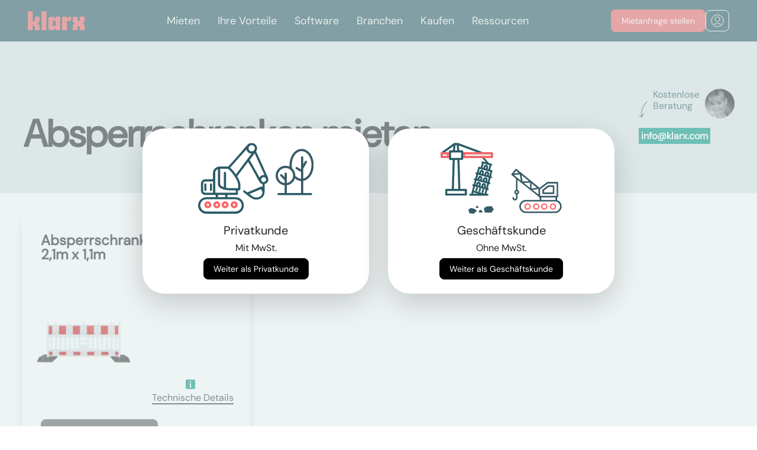

--- FILE ---
content_type: text/html; charset=utf-8
request_url: https://www.klarx.de/mieten/baustelleneinrichtung/absperrungen/absperrschranken/s
body_size: 12098
content:
<!DOCTYPE html>
<html lang="de" data-country="DE" >
<head>
  <title>Absperrschranken mieten – Absperrschranken-Vermietung bei klarx</title>
<meta name="description" content="Absperrschranken mieten – günstig und jederzeit verfügbar. Miete Absperrschranken in deiner Umgebung ganz einfach bei klarx." />
<meta name="og:site_name" content="klarx" />
<meta name="og:title" content="Absperrschranken mieten – Absperrschranken-Vermietung bei klarx" />
<meta name="og:description" content="Absperrschranken mieten – günstig und jederzeit verfügbar. Miete Absperrschranken in deiner Umgebung ganz einfach bei klarx." />
<meta name="twitter:title" content="Absperrschranken mieten – Absperrschranken-Vermietung bei klarx" />
<meta name="twitter:site" content="klarx_com" />
<meta name="twitter:description" content="Absperrschranken mieten – günstig und jederzeit verfügbar. Miete Absperrschranken in deiner Umgebung ganz einfach bei klarx." />
<link rel="alternate" hreflang="de-DE" href="https://www.klarx.de/mieten/baustelleneinrichtung/absperrungen/absperrschranken/s" />
<link rel="alternate" hreflang="en-DE" href="https://www.klarx.de/en/mieten/baustelleneinrichtung/absperrungen/absperrschranken/s" />
<link rel="alternate" hreflang="de-AT" href="https://www.klarx.at/mieten/baustelleneinrichtung/absperrungen/absperrschranken/s" />
<link rel="alternate" hreflang="en-AT" href="https://www.klarx.at/en/mieten/baustelleneinrichtung/absperrungen/absperrschranken/s" />
  <meta name="csrf-param" content="authenticity_token" />
<meta name="csrf-token" content="k6ys8y6bs-67XX3E8QUhfznFhedB13JFGaSpw6ceDR0cTkZp3Z4j7LFFk5Rb76TZ8wBm21DoldMAX6oagGwRgQ" />
  
  <link rel="preconnect" href="//forms.hsforms.com">

  <link rel="stylesheet" href="/assets/homepage/application-9b11828a79e746c69b34f92c9c0347b6383fe463e300e254d3e281201ac3469e.css" media="all" />
  <link rel="icon" type="image/x-icon" href="/assets/coral_favicon-37823512189458a8b8adf6b2ab099e911fae3480ec0ebe7cfcc378b106c350f5.ico" />
  <meta charset="utf-8">
  <meta name="viewport" content="width=device-width, initial-scale=1, shrink-to-fit=no">
  <meta property="og:url" content="https://www.klarx.de/mieten/baustelleneinrichtung/absperrungen/absperrschranken/s" /><link href="https://www.klarx.de/mieten/baustelleneinrichtung/absperrungen/absperrschranken/s" rel="canonical" /></head>
<body>

<input type="hidden" name="customer_type" id="customer_type" value="private" autocomplete="off" />
<link rel="stylesheet" href="https://klarx-2531671.hs-sites.com/hubfs/hub_generated/module_assets/1/163234012509/1744489324432/module_kk-nav.min.css" /><header class="header">
        <div class="header__container">
         <div id="hs_cos_wrapper_module_171221157148813" class="hs_cos_wrapper hs_cos_wrapper_widget hs_cos_wrapper_type_module" style="" data-hs-cos-general-type="widget" data-hs-cos-type="module">

  
    <meta charset="UTF-8">
    <meta name="viewport" content="width=device-width, initial-scale=1.0">
   
      <link rel="stylesheet" href="https://cdnjs.cloudflare.com/ajax/libs/font-awesome/5.15.3/css/all.min.css">
  
  
<style>
.no-scroll {overflow:hidden;}
</style>
  
    <nav class="absolute-nave">
      <div class="wrapper-nav">
        <div class="logo">
          <a class="center-svg" href="https://klarx.de/de/"><svg xmlns="http://www.w3.org/2000/svg" width="96" height="32" viewbox="0 0 96 32" fill="none">
              <path d="M0 0.000148173V31.9998H8.2277V22.9472L11.8851 26.6053V31.9998H20.1102V24.2274L16.5008 20.5693L20.1102 16.9167V9.1415H11.8851V15.3143L8.2277 18.9724V0.000148173H0Z" fill="#EC6567"></path>
              <path d="M31.5016 0H23.2739V31.9996H31.5016V0Z" fill="#EC6567"></path>
              <path d="M42.3456 16.3662H47.0069V24.7774H42.3456V16.3662ZM47.0525 9.14135V12.7995L43.3975 9.14135H37.4079L34.668 11.7931V29.3481L37.4079 31.9998H43.3975L47.0525 28.3417V31.9998H54.7782V9.14135H47.0525Z" fill="#EC6567"></path>
              <path d="M69.8246 9.14154L66.1696 12.7997V9.14154H57.9421V32H66.1696V16.5946H73.2087V9.14154H69.8246Z" fill="#EC6567"></path>
              <path d="M87.7725 9.14154V15.3144L85.945 17.1421L84.1175 15.3144V9.14154H75.8898V17.5984L78.8579 20.5694L75.8898 23.5432V32H84.1175V26.6054L85.945 24.7776L87.7725 26.6054V32H96V23.5432L93.0294 20.5694L96 17.5984V9.14154H87.7725Z" fill="#EC6567"></path></svg></a>
        </div>
        <input type="radio" name="slider" id="menu-btn">
        <input type="radio" name="slider" id="close-btn">
        <ul class="nav-links">
          <label for="close-btn" class="btn close-btn"><i class="fas fa-times"></i></label>

          
          <li>
            <a href="https://klarx.de/de/miete" class="desktop-item">
              Mieten</a>
            <input type="checkbox" id="showMega1">
            <label for="showMega1" class="mobile-item">Mieten</label>
            <div class="mega-box" id="mega-box1">
              <div class="content Mieten">
                <a href="https://klarx.de/de/miete" class="mobile-item headernav additional-mobile-link">
              Mieten</a>
                  
                 <div class="row-nav">
                  <div class="headernav">
                    <a href="https://www.klarx.de/mieten">Mietsortiment
                    </a><a class="navbutton-arrow" href="https://www.klarx.de/mieten">
    <img class="" src="https://klarx-2531671.hs-sites.com/hubfs/Vector%20white.svg" alt="SVG Image">
</a>

                    
                  </div>
                  <ul class="mega-links">
                    
                    
                    
	                    <li>
                      <a id="myData" data-my-variable="https://www.klarx.de/mieten/erdbewegungsmaschinen/bagger" href="https://www.klarx.de/mieten/erdbewegungsmaschinen/bagger">Bagger
                        </a><a class="navbutton-arrow" href="https://www.klarx.de/mieten/erdbewegungsmaschinen/bagger">
    <img class="" src="https://klarx-2531671.hs-sites.com/hubfs/Vector%20white.svg" alt="SVG Image">
</a>

                        
                    </li>
                    
                    
                    
	                    <li>
                      <a id="myData" data-my-variable="https://www.klarx.de/mieten/erdbewegungsmaschinen/lader" href="https://www.klarx.de/mieten/erdbewegungsmaschinen/lader">Lader
                        </a><a class="navbutton-arrow" href="https://www.klarx.de/mieten/erdbewegungsmaschinen/lader">
    <img class="" src="https://klarx-2531671.hs-sites.com/hubfs/Vector%20white.svg" alt="SVG Image">
</a>

                        
                    </li>
                    
                    
                    
	                    <li>
                      <a id="myData" data-my-variable="https://www.klarx.de/mieten/hebetechnik/krane" href="https://www.klarx.de/mieten/hebetechnik/krane">Krane
                        </a><a class="navbutton-arrow" href="https://www.klarx.de/mieten/hebetechnik/krane">
    <img class="" src="https://klarx-2531671.hs-sites.com/hubfs/Vector%20white.svg" alt="SVG Image">
</a>

                        
                    </li>
                    
                    
                    
	                    <li>
                      <a id="myData" data-my-variable="https://www.klarx.de/mieten/hebetechnik/arbeitsbuehnen" href="https://www.klarx.de/mieten/hebetechnik/arbeitsbuehnen">Arbeitsbühnen
                        </a><a class="navbutton-arrow" href="https://www.klarx.de/mieten/hebetechnik/arbeitsbuehnen">
    <img class="" src="https://klarx-2531671.hs-sites.com/hubfs/Vector%20white.svg" alt="SVG Image">
</a>

                        
                    </li>
                    
                    
                    
	                    <li>
                      <a id="myData" data-my-variable="https://www.klarx.de/mieten/hebetechnik/stapler-lagertechnik" href="https://www.klarx.de/mieten/hebetechnik/stapler-lagertechnik">Stapler
                        </a><a class="navbutton-arrow" href="https://www.klarx.de/mieten/hebetechnik/stapler-lagertechnik">
    <img class="" src="https://klarx-2531671.hs-sites.com/hubfs/Vector%20white.svg" alt="SVG Image">
</a>

                        
                    </li>
                    
                    
                    
	                    <li>
                      <a id="myData" data-my-variable="https://www.klarx.de/mieten/baustelleneinrichtung/raumsysteme" href="https://www.klarx.de/mieten/baustelleneinrichtung/raumsysteme">Container
                        </a><a class="navbutton-arrow" href="https://www.klarx.de/mieten/baustelleneinrichtung/raumsysteme">
    <img class="" src="https://klarx-2531671.hs-sites.com/hubfs/Vector%20white.svg" alt="SVG Image">
</a>

                        
                    </li>
                    
                    
                    
	                    <li>
                      <a id="myData" data-my-variable="https://www.klarx.de/mieten" href="https://www.klarx.de/mieten">Sonstiges
                        </a><a class="navbutton-arrow" href="https://www.klarx.de/mieten">
    <img class="" src="https://klarx-2531671.hs-sites.com/hubfs/Vector%20white.svg" alt="SVG Image">
</a>

                        
                    </li>
                    
                  </ul>
                </div>
                 <div class="row-nav">
                  <div class="headernav">
                    <a href="https://www.klarx.de/de/kranprojekte">Kranprojekte
                    </a><a class="navbutton-arrow" href="https://www.klarx.de/de/kranprojekte">
    <img class="" src="https://klarx-2531671.hs-sites.com/hubfs/Vector%20white.svg" alt="SVG Image">
</a>

                    
                  </div>
                  <ul class="mega-links">
                    
                    
                    
	                    <li>
                      <a id="myData" data-my-variable="https://www.klarx.de/de/kranprojekte/referenzen" href="https://www.klarx.de/de/kranprojekte/referenzen">Kranprojektreferenzen
                        </a><a class="navbutton-arrow" href="https://www.klarx.de/de/kranprojekte/referenzen">
    <img class="" src="https://klarx-2531671.hs-sites.com/hubfs/Vector%20white.svg" alt="SVG Image">
</a>

                        
                    </li>
                    
                    
                    
	                    <li>
                      <a id="myData" data-my-variable="https://www.klarx.de/de/kranprojekte/datenblaetter" href="https://www.klarx.de/de/kranprojekte/datenblaetter">Datenblätter
                        </a><a class="navbutton-arrow" href="https://www.klarx.de/de/kranprojekte/datenblaetter">
    <img class="" src="https://klarx-2531671.hs-sites.com/hubfs/Vector%20white.svg" alt="SVG Image">
</a>

                        
                    </li>
                    
                  </ul>
                </div>
                 <div class="row-nav">
                  <div class="headernav">
                    <a href="">Dienstleistungen
                    </a><a class="navbutton-arrow" href="">
    <img class="" src="https://klarx-2531671.hs-sites.com/hubfs/Vector%20white.svg" alt="SVG Image">
</a>

                    
                  </div>
                  <ul class="mega-links">
                    
                    
                    
	                    <li>
                      <a id="myData" data-my-variable="https://klarx.de/de/entsorgung" href="https://klarx.de/de/entsorgung">Baustellenentsorgung
                        </a><a class="navbutton-arrow" href="https://klarx.de/de/entsorgung">
    <img class="" src="https://klarx-2531671.hs-sites.com/hubfs/Vector%20white.svg" alt="SVG Image">
</a>

                        
                    </li>
                    
                    
                    
	                    <li>
                      <a id="myData" data-my-variable="https://klarx.de/de/miete/baumaschinen-abo" href="https://klarx.de/de/miete/baumaschinen-abo">Baumaschinen Abo
                        </a><a class="navbutton-arrow" href="https://klarx.de/de/miete/baumaschinen-abo">
    <img class="" src="https://klarx-2531671.hs-sites.com/hubfs/Vector%20white.svg" alt="SVG Image">
</a>

                        
                    </li>
                    
                  </ul>
                </div>
                
              </div>
            </div>
          </li>
          
          <li>
            <a href="https://www.klarx.de/de/vorteile" class="desktop-item">
              Ihre Vorteile</a>
            <input type="checkbox" id="showMega2">
            <label for="showMega2" class="mobile-item">Ihre Vorteile</label>
            <div class="mega-box" id="mega-box2">
              <div class="content Ihre Vorteile">
                <a href="https://www.klarx.de/de/vorteile" class="mobile-item headernav additional-mobile-link">
              Ihre Vorteile</a>
                  
                 <div class="row-nav">
                  <div class="headernav">
                    <a href="https://klarx.de/de/vorteile/packages">Packages
                    </a><a class="navbutton-arrow" href="https://klarx.de/de/vorteile/packages">
    <img class="" src="https://klarx-2531671.hs-sites.com/hubfs/Vector%20white.svg" alt="SVG Image">
</a>

                    
                  </div>
                  <ul class="mega-links">
                    
                  </ul>
                </div>
                 <div class="row-nav">
                  <div class="headernav">
                    <a href="https://klarx.de/de/ihre-vorteile/klarx-fuer-bauleiter">klarx für Bauleiter
                    </a><a class="navbutton-arrow" href="https://klarx.de/de/ihre-vorteile/klarx-fuer-bauleiter">
    <img class="" src="https://klarx-2531671.hs-sites.com/hubfs/Vector%20white.svg" alt="SVG Image">
</a>

                    
                  </div>
                  <ul class="mega-links">
                    
                  </ul>
                </div>
                 <div class="row-nav">
                  <div class="headernav">
                    <a href="https://klarx.de/de/ihre-vorteile/klarx-fuer-projektleiter">klarx für Projektleiter
                    </a><a class="navbutton-arrow" href="https://klarx.de/de/ihre-vorteile/klarx-fuer-projektleiter">
    <img class="" src="https://klarx-2531671.hs-sites.com/hubfs/Vector%20white.svg" alt="SVG Image">
</a>

                    
                  </div>
                  <ul class="mega-links">
                    
                  </ul>
                </div>
                 <div class="row-nav">
                  <div class="headernav">
                    <a href="https://klarx.de/de/ihre-vorteile/klarx-fuer-eink%C3%A4ufer">klarx für Einkäufer
                    </a><a class="navbutton-arrow" href="https://klarx.de/de/ihre-vorteile/klarx-fuer-eink%C3%A4ufer">
    <img class="" src="https://klarx-2531671.hs-sites.com/hubfs/Vector%20white.svg" alt="SVG Image">
</a>

                    
                  </div>
                  <ul class="mega-links">
                    
                  </ul>
                </div>
                
              </div>
            </div>
          </li>
          
          <li>
            <a href="https://www.klarx.de/de/software" class="desktop-item">
              Software</a>
            <input type="checkbox" id="showMega3">
            <label for="showMega3" class="mobile-item">Software</label>
            <div class="mega-box" id="mega-box3">
              <div class="content Software">
                <a href="https://www.klarx.de/de/software" class="mobile-item headernav additional-mobile-link">
              Software</a>
                  
                 <div class="row-nav">
                  <div class="headernav">
                    <a href="https://www.klarx.de/de/software/klarxmanager">klarxMANAGER
                    </a><a class="navbutton-arrow" href="https://www.klarx.de/de/software/klarxmanager">
    <img class="" src="https://klarx-2531671.hs-sites.com/hubfs/Vector%20white.svg" alt="SVG Image">
</a>

                    
                  </div>
                  <ul class="mega-links">
                    
                    
                    
	                    <li>
                      <a id="myData" data-my-variable="https://www.klarx.de/de/software/klarxmanager/features" href="https://www.klarx.de/de/software/klarxmanager/features">Features
                        </a><a class="navbutton-arrow" href="https://www.klarx.de/de/software/klarxmanager/features">
    <img class="" src="https://klarx-2531671.hs-sites.com/hubfs/Vector%20white.svg" alt="SVG Image">
</a>

                        
                    </li>
                    
                  </ul>
                </div>
                 <div class="row-nav">
                  <div class="headernav">
                    <a href="https://www.klarx.de/de/software/klarxsupply">klarxSUPPLY
                    </a><a class="navbutton-arrow" href="https://www.klarx.de/de/software/klarxsupply">
    <img class="" src="https://klarx-2531671.hs-sites.com/hubfs/Vector%20white.svg" alt="SVG Image">
</a>

                    
                  </div>
                  <ul class="mega-links">
                    
                  </ul>
                </div>
                
              </div>
            </div>
          </li>
          
          <li>
            <a href="https://klarx.de/de/branchen" class="desktop-item">
              Branchen</a>
            <input type="checkbox" id="showMega4">
            <label for="showMega4" class="mobile-item">Branchen</label>
            <div class="mega-box" id="mega-box4">
              <div class="content Branchen">
                <a href="https://klarx.de/de/branchen" class="mobile-item headernav additional-mobile-link">
              Branchen</a>
                  
                 <div class="row-nav">
                  <div class="headernav">
                    <a href="https://www.klarx.de/de/branchen/hochbau-tiefbau">Hoch- und Tiefbau
                    </a><a class="navbutton-arrow" href="https://www.klarx.de/de/branchen/hochbau-tiefbau">
    <img class="" src="https://klarx-2531671.hs-sites.com/hubfs/Vector%20white.svg" alt="SVG Image">
</a>

                    
                  </div>
                  <ul class="mega-links">
                    
                  </ul>
                </div>
                 <div class="row-nav">
                  <div class="headernav">
                    <a href="https://www.klarx.de/de/branchen/solarbau-photovoltaik">Solar- und Photovoltaik
                    </a><a class="navbutton-arrow" href="https://www.klarx.de/de/branchen/solarbau-photovoltaik">
    <img class="" src="https://klarx-2531671.hs-sites.com/hubfs/Vector%20white.svg" alt="SVG Image">
</a>

                    
                  </div>
                  <ul class="mega-links">
                    
                  </ul>
                </div>
                 <div class="row-nav">
                  <div class="headernav">
                    <a href="https://www.klarx.de/de/branchen/stahl-und-metallbau">Stahl- und Metallbau
                    </a><a class="navbutton-arrow" href="https://www.klarx.de/de/branchen/stahl-und-metallbau">
    <img class="" src="https://klarx-2531671.hs-sites.com/hubfs/Vector%20white.svg" alt="SVG Image">
</a>

                    
                  </div>
                  <ul class="mega-links">
                    
                  </ul>
                </div>
                 <div class="row-nav">
                  <div class="headernav">
                    <a href="https://www.klarx.de/de/branchen/energetische-sanierung">Energetische Sanierung
                    </a><a class="navbutton-arrow" href="https://www.klarx.de/de/branchen/energetische-sanierung">
    <img class="" src="https://klarx-2531671.hs-sites.com/hubfs/Vector%20white.svg" alt="SVG Image">
</a>

                    
                  </div>
                  <ul class="mega-links">
                    
                  </ul>
                </div>
                
              </div>
            </div>
          </li>
          
          <li>
            <a href="https://www.klarx.de/de/kaufen" class="desktop-item">
              Kaufen</a>
            <input type="checkbox" id="showMega5">
            <label for="showMega5" class="mobile-item">Kaufen</label>
            <div class="mega-box" id="mega-box5">
              <div class="content Kaufen">
                <a href="https://www.klarx.de/de/kaufen" class="mobile-item headernav additional-mobile-link">
              Kaufen</a>
                  
                 <div class="row-nav">
                  <div class="headernav">
                    <a href="https://www.klarx.de/de/kaufen">Gebrauchtmaschinen
                    </a><a class="navbutton-arrow" href="https://www.klarx.de/de/kaufen">
    <img class="" src="https://klarx-2531671.hs-sites.com/hubfs/Vector%20white.svg" alt="SVG Image">
</a>

                    
                  </div>
                  <ul class="mega-links">
                    
                    
                    
	                    <li>
                      <a id="myData" data-my-variable="https://www.klarx.de/de/kaufen/minibagger" href="https://www.klarx.de/de/kaufen/minibagger">Minibagger
                        </a><a class="navbutton-arrow" href="https://www.klarx.de/de/kaufen/minibagger">
    <img class="" src="https://klarx-2531671.hs-sites.com/hubfs/Vector%20white.svg" alt="SVG Image">
</a>

                        
                    </li>
                    
                    
                    
	                    <li>
                      <a id="myData" data-my-variable="https://www.klarx.de/de/kaufen/radlader" href="https://www.klarx.de/de/kaufen/radlader">Radlader
                        </a><a class="navbutton-arrow" href="https://www.klarx.de/de/kaufen/radlader">
    <img class="" src="https://klarx-2531671.hs-sites.com/hubfs/Vector%20white.svg" alt="SVG Image">
</a>

                        
                    </li>
                    
                    
                    
	                    <li>
                      <a id="myData" data-my-variable="https://www.klarx.de/de/kaufen/raupenbagger" href="https://www.klarx.de/de/kaufen/raupenbagger">Raupenbagger
                        </a><a class="navbutton-arrow" href="https://www.klarx.de/de/kaufen/raupenbagger">
    <img class="" src="https://klarx-2531671.hs-sites.com/hubfs/Vector%20white.svg" alt="SVG Image">
</a>

                        
                    </li>
                    
                  </ul>
                </div>
                
              </div>
            </div>
          </li>
          
          <li>
            <a href="https://www.klarx.de/de/ressourcen" class="desktop-item">
              Ressourcen</a>
            <input type="checkbox" id="showMega6">
            <label for="showMega6" class="mobile-item">Ressourcen</label>
            <div class="mega-box" id="mega-box6">
              <div class="content Ressourcen">
                <a href="https://www.klarx.de/de/ressourcen" class="mobile-item headernav additional-mobile-link">
              Ressourcen</a>
                  
                 <div class="row-nav">
                  <div class="headernav">
                    <a href="https://www.klarx.de/de/ueber-uns">Über uns
                    </a><a class="navbutton-arrow" href="https://www.klarx.de/de/ueber-uns">
    <img class="" src="https://klarx-2531671.hs-sites.com/hubfs/Vector%20white.svg" alt="SVG Image">
</a>

                    
                  </div>
                  <ul class="mega-links">
                    
                  </ul>
                </div>
                 <div class="row-nav">
                  <div class="headernav">
                    <a href="https://klarx.de/de/ressourcen/erfolgsgeschichten">Erfolgsgeschichten
                    </a><a class="navbutton-arrow" href="https://klarx.de/de/ressourcen/erfolgsgeschichten">
    <img class="" src="https://klarx-2531671.hs-sites.com/hubfs/Vector%20white.svg" alt="SVG Image">
</a>

                    
                  </div>
                  <ul class="mega-links">
                    
                  </ul>
                </div>
                 <div class="row-nav">
                  <div class="headernav">
                    <a href="https://www.klarx.de/de/jobs">Jobs
                    </a><a class="navbutton-arrow" href="https://www.klarx.de/de/jobs">
    <img class="" src="https://klarx-2531671.hs-sites.com/hubfs/Vector%20white.svg" alt="SVG Image">
</a>

                    
                  </div>
                  <ul class="mega-links">
                    
                  </ul>
                </div>
                 <div class="row-nav">
                  <div class="headernav">
                    <a href="https://www.klarx.de/de/blog">Blog
                    </a><a class="navbutton-arrow" href="https://www.klarx.de/de/blog">
    <img class="" src="https://klarx-2531671.hs-sites.com/hubfs/Vector%20white.svg" alt="SVG Image">
</a>

                    
                  </div>
                  <ul class="mega-links">
                    
                    
                    
	                    <li>
                      <a id="myData" data-my-variable="https://www.klarx.de/de/mietlexikon" href="https://www.klarx.de/de/mietlexikon">Mietlexikon
                        </a><a class="navbutton-arrow" href="https://www.klarx.de/de/mietlexikon">
    <img class="" src="https://klarx-2531671.hs-sites.com/hubfs/Vector%20white.svg" alt="SVG Image">
</a>

                        
                    </li>
                    
                  </ul>
                </div>
                
              </div>
            </div>
          </li>
          

          
          
        </ul>
        <label for="menu-btn" class="btn menu-btn"><i class="fas fa-bars"></i></label>
        <div class="button-navbar-wrapper">
        <a class="demo-button kk-button  kk-border-red" href="https://www.klarx.de/de/mieten">
          <div class="kk-button-font desktop">
            Mietanfrage stellen</div>
          <div class="kk-button-font mobile">
          Jetzt mieten</div>
        </a>
        <div class="nav-login-icon kk-button kk-border-white">
          <a class="center-svg" href="https://app.klarx.de/anmelden">
            <svg xmlns="http://www.w3.org/2000/svg" width="22" height="22" viewbox="0 0 22 22" fill="none">
              <path d="M4.45887 18.4384C5.0672 17.0052 6.4875 16 8.14258 16H14.1426C15.7977 16 17.218 17.0052 17.8263 18.4384M15.1426 8.5C15.1426 10.7091 13.3517 12.5 11.1426 12.5C8.93344 12.5 7.14258 10.7091 7.14258 8.5C7.14258 6.29086 8.93344 4.5 11.1426 4.5C13.3517 4.5 15.1426 6.29086 15.1426 8.5ZM21.1426 11C21.1426 16.5228 16.6654 21 11.1426 21C5.61973 21 1.14258 16.5228 1.14258 11C1.14258 5.47715 5.61973 1 11.1426 1C16.6654 1 21.1426 5.47715 21.1426 11Z" stroke="white" stroke-linecap="round" stroke-linejoin="round"></path>
            </svg>
          </a>
        </div>
<div>
      </div>
    </div>
</div></nav>
      <script>
     
  // Get all anchor tags within elements with the class 'mega-links'
var anchorTags = document.querySelectorAll('.mega-links li a');
var headernavs = document.querySelectorAll('.headernav');
const menuBtn = document.getElementById('menu-btn');
const absoluteNave = document.querySelector('.absolute-nave');
const closeBtn = document.getElementById('close-btn');

// Function to toggle navigation class
function toggleNavigation(event) {
    if (menuBtn.checked) {
        absoluteNave.classList.add('fixed');
        document.body.style.overflow = 'hidden';
    } else if (event.target.id === 'close-btn') {
        absoluteNave.classList.remove('fixed');
        document.body.style.overflow = 'auto';
    }
}

// Add event listener for changes in the checkbox state
menuBtn.addEventListener('change', toggleNavigation);

// Add event listener for clicks on the document
document.addEventListener('click', toggleNavigation);

        
        




document.addEventListener('DOMContentLoaded', function() {
    const checkboxes = document.querySelectorAll('.nav-links input[type="checkbox"]');
    const megaBoxes = document.querySelectorAll('.mega-box');

    checkboxes.forEach((checkbox, index) => {
      checkbox.addEventListener('change', () => {
        if (checkbox.checked) {
          // Uncheck other checkboxes and collapse other mega boxes
          checkboxes.forEach((cb, i) => {
            if (i !== index) {
              cb.checked = false;
            }
          });
          megaBoxes.forEach((box, i) => {
            if (i === index) {
              box.style.maxHeight = '100%';
            } else {
              box.style.maxHeight = '0';
            }
          });
        } else {
          // Reset styles if checkbox is unchecked
          megaBoxes[index].style.maxHeight = '0';
        }
      });
    });
  });


function toggleMenu() {
  var navLinks = document.querySelector('.nav-links');
  navLinks.classList.toggle('open');
  document.body.classList.toggle('no-scroll');
}
    
    
    </script>
  
</div>
        </div>
      </header>
<div class="loading"></div>
<main class="app-main">
  

  <header class="category-segment-new-header">
  <div class="contact-detail-container">
  <div class="contact-detail d-none d-lg-block">
    <div class="d-flex position-relative">
      <p class="pl-4 text-secondary" style="height: 2lh; max-width: 7rem"> Kostenlose Beratung</p>
      <div class="pt-2 position-absolute" style="top: 25%">
        <img alt="rotated arrow shape" src="/assets/shapes/head_shape_rotated-c17c46e94dd294d2d52c7d06d22a5c0a19996048ee80a9154ae872887357a209.svg" />
      </div>
      <div>
        <a href="/cdn-cgi/l/email-protection#cea7a0a8a18ea5a2afbcb6e0ada1a3">
          <img class="user-photo" alt="agent image" width="50" height="50" category="#&lt;Category:0x00007fd3fa95ed88&gt;" src="https://ir.klarx.de/r/eyJzIjo3NSwiaSI6InN3d3cua2xhcnguZGUvZmlsZS9xZXZneXJ4dXZ5Y2VwM3N1YWJzazFoM2h1aDBzIn070.jpg" />
</a>      </div>
    </div>
    <div class="pt-3">
      <a href="/cdn-cgi/l/email-protection#1e777078715e75727f6c66307d7173"><p class='contact-detail-phone highlighted-green text-white p-1 mrsCallTracking'><span class="__cf_email__" data-cfemail="660f080009260d0a07141e4805090b">[email&#160;protected]</span></p></a>
    </div>
  </div>
</div>

  <div class="container-fluid">
    <div class="pt-5 row">
      <div class="col-md-9">
          <h1> Absperrschranken mieten </h1>
      </div>
    </div>

    <div class="modal fade" id="category-segment-form-modal" tabindex="-1" role="dialog" aria-labelledby="exampleModalLabel" aria-hidden="true">
  <div class="modal-dialog modal-xl category-segment-form-modal" style="max-width: 1350px; padding-top: 0vh !important;">
    <div class="modal-content">
      <button type="button" class="btn-close" data-dismiss="modal" aria-label="Close">
        <img alt="close modal" src="/assets/_icons/close-db35e41f0cc66236b941fe5d1d5f196855f51ff3abc2c9d48c5cfde751b44f21.svg" />
      </button>
      <div id="modal-body">
        <div id="category-segment-form-content" style="z-index: 1">
        </div>
      </div>
    </div>
  </div>
</div>

  </div>
</header>

  <div class="container-fluid">
    <div class="row mt-0 mt-md-4">
      <div class="col-md-12">
        
      </div>
    </div>


    <div id="category-segment-container">

        <div itemscope itemtype="http://schema.org/ItemList" class="row category-segment-container">
    <div class="col-md-6 col-xl-4">
  <div itemprop="itemListElement" itemscope itemtype="http://schema.org/ListItem" class="row h-100 category-item-wrapper">
    <div itemscope itemtype="http://schema.org/Product" class="category-item-container position-relative h-100">
  <meta itemprop="mpn" content="314">
  <meta itemprop="sku" content="314">
  <meta itemprop="brand" content="Absperrschranken / Absturzsicherung">
  <meta itemprop="category" content="Absperrschranken / Absturzsicherung">
  <meta itemprop="image" content="https://ir.klarx.de/r/eyJzIjoxODAsImkiOiJzd3d3LmtsYXJ4LmRlL2ZpbGUvbTU0YmswcXBzcmxlNm45ZWZ3bTR2anZ2bmFzdyJ96e.jpg">
  <meta itemprop="name" content="Absperrschranke 2,1m x 1,1m">

  <div class="corner-shape">
  <div itemprop="offers" itemscope itemtype="http://schema.org/Offer">
    <meta itemprop="priceCurrency" content="EUR">
    <meta itemprop="priceValidUntil" content="2026-02-06">
    <meta itemprop="availability" content="http://schema.org/InStock">
    <meta itemprop="url" content="/mieten/baustelleneinrichtung/absperrungen/absperrschranken/s">
      <meta itemprop="price" content="1">
      <p class="mb-0">Auf Anfrage</p>
  </div>
</div>

  
  <div class="row">
    <div class="col-md-12">
      <h4 title="Absperrschranke 2,1m x 1,1m" style="padding-right: 100px;" itemprop="name">Absperrschranke 2,1m x 1,1m</h4>
    </div>
  </div>
  <div class="segment-detail my-2">
    <div class="row">
      <div class="col-md-6">
        <div style="height:250px;" class="comparable-segment-img-container row  d-flex justify-content-center align-items-center">
          <meta name="og:image" content="https://ir.klarx.de/r/eyJzIjoxODAsImkiOiJzd3d3LmtsYXJ4LmRlL2ZpbGUvbTU0YmswcXBzcmxlNm45ZWZ3bTR2anZ2bmFzdyJ96e.jpg"/>
          <meta name="og:image:width" content="164"/>
          <meta name="og:image:height" content="164"/>
          <meta name="og:image:alt" content="Absperrschranke 2,1m x 1,1m mieten"/>
          <img data-src="https://ir.klarx.de/r/eyJzIjoxODAsImkiOiJzd3d3LmtsYXJ4LmRlL2ZpbGUvbTU0YmswcXBzcmxlNm45ZWZ3bTR2anZ2bmFzdyJ96e.jpg" class="lazy" itemprop="image" style="max-height:164px; max-width:164px" alt="Absperrschranke 2,1m x 1,1m mieten" src="" />
        </div>
      </div>
      <div class="col-md-6">
        <div class="row pt-md-5">
        </div>
        <div class="segment-more-detail">
          <a href="javascript:void(0)" onclick="triggerCategorySegmentModal(314)" data-toggle="modal" data-target="#category-segment-modal">
              <span> <img class="mr-2" alt="information" src="/assets/_icons/information-8ab2855ef0d1fb9d1229588170d502187d646364583ac7a1bdc57c711237c263.svg" />
                <p class="underlined "> Technische Details</p></span>
          </a>
        </div>
      </div>
    </div>
  </div>
  <div>
      <button type="button" class="btn btn-black btn-text-ellipsis disabled-btn" disabled>Nur für Geschäftskunden</button>
  </div>
</div>

    <meta itemprop="position" content="1"/>
    <meta itemprop="url" content="/mieten/baustelleneinrichtung/absperrungen/absperrschranken/s">
  </div>
</div>

    <div class="modal fade" id="category-segment-modal" tabindex="-1" role="dialog" aria-labelledby="exampleModalLabel" aria-hidden="true">
  <div class="modal-dialog category-segment-modal modal-width">
    <div class="modal-content">
      <button type="button" class="btn-close" data-dismiss="modal" aria-label="Close">
        <img alt="close modal" src="/assets/_icons/close-db35e41f0cc66236b941fe5d1d5f196855f51ff3abc2c9d48c5cfde751b44f21.svg" />
      </button>
      <div class="col-lg-3 justify-content-center d-none d-md-flex stepper-content">

  <div class="stepper-fadeout-container">
    <div class="top-empty-div"></div>
    <div class="stepper-list">
        <a href="javascript:void(0)" onclick="triggerCategorySegmentItem(314)">
          <div class="modal-stepper shadow-sm my-1 p-1 py-1">
            <div class="font-weight-bold">
              <p> Absperrschranke 2,1m x 1,1m</p>
            </div>
            <div>
                <meta itemprop="price" content="1">
                <p>Auf Anfrage</p>
            </div>
          </div>
        </a>
    </div>
    <div class="bottom-empty-div fadeout-bottom"></div>
  </div>
</div>

      <div id="category-segment-show-modal-slider-container" style="z-index: 1; position: static !important;">
        <div class="position-relative segment-modal-content" id="segment-314-modal-content" data-slide-index="0" itemscope itemtype="http://schema.org/Product">
    <div class="corner-shape">
  <div itemprop="offers" itemscope itemtype="http://schema.org/Offer">
    <meta itemprop="priceCurrency" content="EUR">
    <meta itemprop="priceValidUntil" content="2026-02-06">
    <meta itemprop="availability" content="http://schema.org/InStock">
    <meta itemprop="url" content="/baustelleneinrichtung%2Fabsperrungen%2Fabsperrschranken/mieten/absperrschranke-2-1m-x-1-1m">
      <meta itemprop="price" content="1">
      <p class="mb-0">Auf Anfrage</p>
  </div>
</div>


    <meta itemprop="mpn" content="314">
    <meta itemprop="sku" content="314">
    <meta itemprop="brand" content="Absperrschranken">
    <meta itemprop="name" content="Absperrschranke 2,1m x 1,1m">

    <div class="row p-5 p-md-4">
      <div class="col-lg-3">
      </div>
      <div class="row image-container justify-content-center align-items-center col-lg-3 mx-2 overflow-hidden">
        <img alt="Absperrschranke 2,1m x 1,1m mieten" itemprop="image" width="100%" style="max-height: 500px" src="https://ir.klarx.de/r/eyJzIjo1MDAsImkiOiJzd3d3LmtsYXJ4LmRlL2ZpbGUvbTU0YmswcXBzcmxlNm45ZWZ3bTR2anZ2bmFzdyJ9cb.jpg" />
      </div>
      <aside class="col-lg-5">
        <div class="pt-4">
          <h3 itemprop="name">Absperrschranke 2,1m x 1,1m</h3>
        </div>
        <div class="segment-spec">
          <div class="row pt-2">
          </div>
        </div>
        <div class="segment-actions">
          <div class="row justify-content-between">
            <div class="pl-4">
                <button type="button" class="btn btn-black btn-text-ellipsis disabled-btn" disabled>Nur für Geschäftskunden</button>
            </div>
          </div>
        </div>
      </aside>
    </div>
</div>

      </div>
    </div>
  </div>
</div>

</div>
<div class="modal fade" id="category-segment-form-modal" tabindex="-1" role="dialog" aria-labelledby="exampleModalLabel" aria-hidden="true">
  <div class="modal-dialog modal-xl category-segment-form-modal" style="max-width: 1350px; padding-top: 0vh !important;">
    <div class="modal-content">
      <button type="button" class="btn-close" data-dismiss="modal" aria-label="Close">
        <img alt="close modal" src="/assets/_icons/close-db35e41f0cc66236b941fe5d1d5f196855f51ff3abc2c9d48c5cfde751b44f21.svg" />
      </button>
      <div id="modal-body">
        <div id="category-segment-form-content" style="z-index: 1">
        </div>
      </div>
    </div>
  </div>
</div>


    </div>
    <div class="ml-2 text-muted">* Die angegebenen Preise verstehen sich als Netto-Preise, zuzüglich der derzeit gültigen gesetzlichen Mehrwertsteuer.</div>
  </div>

  <section class="container-fluid similar-products my-5">
  <div class="similar-products-title mb-5">
      <h3>Weitere Baustellenabsicherung
      </h3>
  </div>
  <div class="row h-100">
    <div class="col-md-6 col-lg-4">
  <div class="row h-100 category-item-wrapper">
    <div class="category-item-container position-relative h-100">
        <div class="corner-shape">
          <div itemprop="offers" itemscope itemtype="http://schema.org/Offer">
            <meta itemprop="priceCurrency" content="EUR">
            <meta itemprop="priceValidUntil" content="2026-02-06">
            <meta itemprop="availability" content="http://schema.org/InStock">
            <meta itemprop="url" content="/mieten/baustelleneinrichtung/absperrungen/bauzaunfelder">
            <div>
                <meta itemprop="price" content="1">
                <p class="mb-0">Auf Anfrage</p>
            </div>
          </div>
        </div>
        <a href="/mieten/baustelleneinrichtung/absperrungen/bauzaunfelder/s">
          <div style="height:250px;" class="d-flex justify-content-center align-items-center text-center">
            <meta name="og:image" content="https://ir.klarx.de/r/eyJzIjoxODAsImkiOiJzd3d3LmtsYXJ4LmRlL2ZpbGUvMzZ2bDhuOXRmbmhtcjhhdWxudTEydHlxMjhqcCJ94f.jpg"/>
            <meta name="og:image:width" content="164"/>
            <meta name="og:image:height" content="164"/>
            <meta name="og:image:alt" content=Bauzaunfelder mieten/>
            <img data-src="https://ir.klarx.de/r/eyJzIjoxODAsImkiOiJzd3d3LmtsYXJ4LmRlL2ZpbGUvMzZ2bDhuOXRmbmhtcjhhdWxudTEydHlxMjhqcCJ94f.jpg" class="lazy" style="max-height:164px; max-width:164px" alt="Bauzaunfelder mieten" src="" />
          </div>
</a>        <div class="category-item-desc mb-4">
          <div>
            <a href="/mieten/baustelleneinrichtung/absperrungen/bauzaunfelder/s">
              <h4 style="color: #0f161c">
                Bauzaunfelder
              </h4>
</a>            <small style="color: #949495">
              Baustellenabsicherung
            </small>
            <div class="sub-category-list my-4 pr-5">
                <a href="/mieten/baustelleneinrichtung/absperrungen/bauzaunfelder/s" class="mb-2">
                  &gt; von 2m bis 2m
                </a>
            </div>
          </div>
        </div>
        <div class="cta-btn">
          <a href="/mieten/baustelleneinrichtung/absperrungen/bauzaunfelder/s" class="btn btn-black">
            Mehr erfahren
          </a>
        </div>
    </div>
  </div>
</div>
<div class="col-md-6 col-lg-4">
  <div class="row h-100 category-item-wrapper">
    <div class="category-item-container position-relative h-100">
        <div class="corner-shape">
          <div itemprop="offers" itemscope itemtype="http://schema.org/Offer">
            <meta itemprop="priceCurrency" content="EUR">
            <meta itemprop="priceValidUntil" content="2026-02-06">
            <meta itemprop="availability" content="http://schema.org/InStock">
            <meta itemprop="url" content="/mieten/baustelleneinrichtung/absperrungen/leitbaken">
            <div>
                <meta itemprop="price" content="1">
                <p class="mb-0">Auf Anfrage</p>
            </div>
          </div>
        </div>
        <a href="/mieten/baustelleneinrichtung/absperrungen/leitbaken/s">
          <div style="height:250px;" class="d-flex justify-content-center align-items-center text-center">
            <meta name="og:image" content="https://ir.klarx.de/r/eyJzIjoxODAsImkiOiJzd3d3LmtsYXJ4LmRlL2ZpbGUvenFoMHIzOHBtMGNnaDdiYmF4djdsczV1Mm5zbCJ9d6.jpg"/>
            <meta name="og:image:width" content="164"/>
            <meta name="og:image:height" content="164"/>
            <meta name="og:image:alt" content=Absperrbaken mieten/>
            <img data-src="https://ir.klarx.de/r/eyJzIjoxODAsImkiOiJzd3d3LmtsYXJ4LmRlL2ZpbGUvenFoMHIzOHBtMGNnaDdiYmF4djdsczV1Mm5zbCJ9d6.jpg" class="lazy" style="max-height:164px; max-width:164px" alt="Absperrbaken mieten" src="" />
          </div>
</a>        <div class="category-item-desc mb-4">
          <div>
            <a href="/mieten/baustelleneinrichtung/absperrungen/leitbaken/s">
              <h4 style="color: #0f161c">
                Absperrbaken
              </h4>
</a>            <small style="color: #949495">
              Baustellenabsicherung
            </small>
            <div class="sub-category-list my-4 pr-5">
                <a href="/mieten/baustelleneinrichtung/absperrungen/leitbaken/s" class="mb-2">
                  
                </a>
            </div>
          </div>
        </div>
        <div class="cta-btn">
          <a href="/mieten/baustelleneinrichtung/absperrungen/leitbaken/s" class="btn btn-black">
            Mehr erfahren
          </a>
        </div>
    </div>
  </div>
</div>
<div class="col-md-6 col-lg-4">
  <div class="row h-100 category-item-wrapper">
    <div class="category-item-container position-relative h-100">
        <div class="corner-shape">
          <div itemprop="offers" itemscope itemtype="http://schema.org/Offer">
            <meta itemprop="priceCurrency" content="EUR">
            <meta itemprop="priceValidUntil" content="2026-02-06">
            <meta itemprop="availability" content="http://schema.org/InStock">
            <meta itemprop="url" content="/mieten/baustelleneinrichtung/absperrungen/personenschleusen">
            <div>
                <meta itemprop="price" content="1">
                <p class="mb-0">Auf Anfrage</p>
            </div>
          </div>
        </div>
        <a href="/mieten/baustelleneinrichtung/absperrungen/personenschleusen/s">
          <div style="height:250px;" class="d-flex justify-content-center align-items-center text-center">
            <meta name="og:image" content="https://ir.klarx.de/r/eyJzIjoxODAsImkiOiJzd3d3LmtsYXJ4LmRlL2ZpbGUvNGlwbjQ0MDVlc3hvc2dtNDk5NHcyZTl1MHA0OCJ989.jpg"/>
            <meta name="og:image:width" content="164"/>
            <meta name="og:image:height" content="164"/>
            <meta name="og:image:alt" content=Personenschleusen mieten/>
            <img data-src="https://ir.klarx.de/r/eyJzIjoxODAsImkiOiJzd3d3LmtsYXJ4LmRlL2ZpbGUvNGlwbjQ0MDVlc3hvc2dtNDk5NHcyZTl1MHA0OCJ989.jpg" class="lazy" style="max-height:164px; max-width:164px" alt="Personenschleusen mieten" src="" />
          </div>
</a>        <div class="category-item-desc mb-4">
          <div>
            <a href="/mieten/baustelleneinrichtung/absperrungen/personenschleusen/s">
              <h4 style="color: #0f161c">
                Personenschleusen
              </h4>
</a>            <small style="color: #949495">
              Baustellenabsicherung
            </small>
            <div class="sub-category-list my-4 pr-5">
                <a href="/mieten/baustelleneinrichtung/absperrungen/personenschleusen/s" class="mb-2">
                  
                </a>
            </div>
          </div>
        </div>
        <div class="cta-btn">
          <a href="/mieten/baustelleneinrichtung/absperrungen/personenschleusen/s" class="btn btn-black">
            Mehr erfahren
          </a>
        </div>
    </div>
  </div>
</div>

  </div>
</section>

  <div class="category-segment-quick-request">
  <div class="container-fluid">
    <div class="row py-4">
      <div class="col-md-7">
        <h3>Du brauchst noch mehr als Absperrungen?</h3>
        <a href="/mieten">
          <h4>Finde weitere passende Maschinen
            <span class="underlined homepage-link"> hier</span></h4></a>
      </div>
    </div>
  </div>

</div>

  <section class="klarx-all-locations-container">
  <div class="location-title mb-5">
    <h2>Unsere Partnerstationen an über 5.000 Standorten in Deutschland und Österreich</h2>
  </div>
  <div class="row">
    <div class="col-lg-5">
      <img data-src="/assets/shapes/de_at_map-1b25b4e6e6feffcad00f5118d05f27c8faa9fc2a09b6c26de3c772c11c1686b6.svg" height="460" class="lazy w-100" alt="Partnerstationen in Deutschland und Österreich" src="" />
    </div>
      <div class="col-lg-7">
        <div class="px-md-5 px-5 py-5">
          <ul class="row list-unstyled">
              <li class="col-sm-6 col-md-4 col-lg-6 col-xl-4">
                <a href="/mieten/in/berlin">
                  <h6 class="text-black">Berlin</h6>
</a>              </li>
              <li class="col-sm-6 col-md-4 col-lg-6 col-xl-4">
                <a href="/mieten/in/bonn">
                  <h6 class="text-black">Bonn</h6>
</a>              </li>
              <li class="col-sm-6 col-md-4 col-lg-6 col-xl-4">
                <a href="/mieten/in/bregenz">
                  <h6 class="text-black">Bregenz</h6>
</a>              </li>
              <li class="col-sm-6 col-md-4 col-lg-6 col-xl-4">
                <a href="/mieten/in/bremen">
                  <h6 class="text-black">Bremen</h6>
</a>              </li>
              <li class="col-sm-6 col-md-4 col-lg-6 col-xl-4">
                <a href="/mieten/in/dortmund">
                  <h6 class="text-black">Dortmund</h6>
</a>              </li>
              <li class="col-sm-6 col-md-4 col-lg-6 col-xl-4">
                <a href="/mieten/in/essen">
                  <h6 class="text-black">Essen</h6>
</a>              </li>
              <li class="col-sm-6 col-md-4 col-lg-6 col-xl-4">
                <a href="/mieten/in/frankfurt-am-main">
                  <h6 class="text-black">Frankfurt am Main</h6>
</a>              </li>
              <li class="col-sm-6 col-md-4 col-lg-6 col-xl-4">
                <a href="/mieten/in/graz">
                  <h6 class="text-black">Graz</h6>
</a>              </li>
              <li class="col-sm-6 col-md-4 col-lg-6 col-xl-4">
                <a href="/mieten/in/hamburg">
                  <h6 class="text-black">Hamburg</h6>
</a>              </li>
              <li class="col-sm-6 col-md-4 col-lg-6 col-xl-4">
                <a href="/mieten/in/hannover">
                  <h6 class="text-black">Hannover</h6>
</a>              </li>
              <li class="col-sm-6 col-md-4 col-lg-6 col-xl-4">
                <a href="/mieten/in/koeln">
                  <h6 class="text-black">Köln</h6>
</a>              </li>
              <li class="col-sm-6 col-md-4 col-lg-6 col-xl-4">
                <a href="/mieten/in/leipzig">
                  <h6 class="text-black">Leipzig</h6>
</a>              </li>
              <li class="col-sm-6 col-md-4 col-lg-6 col-xl-4">
                <a href="/mieten/in/linz">
                  <h6 class="text-black">Linz</h6>
</a>              </li>
              <li class="col-sm-6 col-md-4 col-lg-6 col-xl-4">
                <a href="/mieten/in/muenchen">
                  <h6 class="text-black">München</h6>
</a>              </li>
              <li class="col-sm-6 col-md-4 col-lg-6 col-xl-4">
                <a href="/mieten/in/nuernberg">
                  <h6 class="text-black">Nürnberg</h6>
</a>              </li>
              <li class="col-sm-6 col-md-4 col-lg-6 col-xl-4">
                <a href="/mieten/in/salzburg">
                  <h6 class="text-black">Salzburg</h6>
</a>              </li>
              <li class="col-sm-6 col-md-4 col-lg-6 col-xl-4">
                <a href="/mieten/in/steyr">
                  <h6 class="text-black">Steyr</h6>
</a>              </li>
              <li class="col-sm-6 col-md-4 col-lg-6 col-xl-4">
                <a href="/mieten/in/stuttgart">
                  <h6 class="text-black">Stuttgart</h6>
</a>              </li>
              <li class="col-sm-6 col-md-4 col-lg-6 col-xl-4">
                <a href="/mieten/in/villach">
                  <h6 class="text-black">Villach</h6>
</a>              </li>
              <li class="col-sm-6 col-md-4 col-lg-6 col-xl-4">
                <a href="/mieten/in/wien">
                  <h6 class="text-black">Wien</h6>
</a>              </li>
          </ul>
            <div class="">
              <a href="/partnerstationen">
                <h6 class="text-black">
                  Alle Standorte
                </h6>
</a>            </div>
        </div>
      </div>
  </div>
</section>

  <section class="seo-text section-spacing">
  <div class="container-fluid">
    <div>
        
    </div>

    <div>
      
    </div>

  </div>
</section>




</main>
<link rel="stylesheet" href="https://klarx-2531671.hs-sites.com/hubfs/hub_generated/module_assets/1/163051402639/1744489322283/module_kk-footer-global.min.css" /><footer class="footer kk-bg-soft-light" style="max-width:100%;margin-left:0; margin-right:0;">
        <div class="footer__container" style="width:100%">
          <div id="hs_cos_wrapper_module_17129007912512" class="hs_cos_wrapper hs_cos_wrapper_widget hs_cos_wrapper_type_module" style="" data-hs-cos-general-type="widget" data-hs-cos-type="module">
<script data-cfasync="false" src="/cdn-cgi/scripts/5c5dd728/cloudflare-static/email-decode.min.js"></script><script>
  (function() {
      // Function to handle accordion click event
      function handleAccordionClick(event) {
          var accordionTitle = this;
          var accordionContent = accordionTitle.nextElementSibling;

          if (window.innerWidth <= 475) {
              var allAccordionContents = document.querySelectorAll('.content-accordion');
              allAccordionContents.forEach(function(content) {
                  if (content !== accordionContent) {
                      content.style.display = 'none';
                  }
              });

              var allAccordionTitles = document.querySelectorAll('.title-accrodion');
              allAccordionTitles.forEach(function(title) {
                  if (title !== accordionTitle) {
                      title.classList.remove('footer-active');
                  }
              });

              if (accordionContent.style.display === 'none' || accordionContent.style.display === '') {
                  accordionContent.style.display = 'block';
                  accordionTitle.classList.add('footer-active');
              } else {
                  accordionContent.style.display = 'none';
                  accordionTitle.classList.remove('footer-active');
              }
          }
      }

      // Function to initialize accordion if window width is less than or equal to 768px
      function initializeAccordion() {
          if (window.innerWidth <= 475) {
              var accordionTitles = document.querySelectorAll('.title-accrodion');
              accordionTitles.forEach(function(title) {
                  title.addEventListener('click', handleAccordionClick);
              });

              var accordionContents = document.querySelectorAll('.content-accordion');
              accordionContents.forEach(function(content) {
                  content.style.display = 'none';
              });
          } else {
              var accordionTitles = document.querySelectorAll('.title-accrodion');
              accordionTitles.forEach(function(title) {
                  title.removeEventListener('click', handleAccordionClick);
              });

              var accordionContents = document.querySelectorAll('.content-accordion');
              accordionContents.forEach(function(content) {
                  content.style.display = 'block';
              });
          }
      }

      // Call the function to initialize accordion on page load
      initializeAccordion();

      // Reinitialize accordion on window resize
      window.addEventListener('resize', initializeAccordion);
  })();
</script>

<div class="kk-bg-soft-light">
<div class="footer-wrapper ">
    <footer class="footer">
         <ul class="mobile-only">
      
   
  <li class="mobile-only" style="position:relative; margin-top:20px"> <div class="footer-column">
  
          <a class="title-accrodion"><h4 class="kk-h4 ">Unternehmen</h4></a>
      
        <div class=" content-accordion">
          <div class="kk-horizontal-line-coral"></div>
          
          
          <div>
            <span id="hs_cos_wrapper_module_17129007912512_" class="hs_cos_wrapper hs_cos_wrapper_widget hs_cos_wrapper_type_simple_menu" style="" data-hs-cos-general-type="widget" data-hs-cos-type="simple_menu"><div id="hs_menu_wrapper_module_17129007912512_" class="hs-menu-wrapper active-branch flyouts hs-menu-flow-horizontal" role="navigation" data-sitemap-name="" data-menu-id="" aria-label="Navigation Menu">
 <ul role="menu">
  <li class="hs-menu-item hs-menu-depth-1" role="none"><a href="https://klarx.de/de/ressourcen/presse" role="menuitem" target="_self">Presse</a></li>
  <li class="hs-menu-item hs-menu-depth-1" role="none"><a href="https://www.klarx.de/de/ueber-uns" role="menuitem" target="_self">Über uns</a></li>
  <li class="hs-menu-item hs-menu-depth-1" role="none"><a href="https://www.klarx.de/de/jobs" role="menuitem" target="_self">Jobs</a></li>
  <li class="hs-menu-item hs-menu-depth-1" role="none"><a href="https://klarx.de/de/nachhaltigkeit" role="menuitem" target="_self">Nachhaltigkeit</a></li>
  <li class="hs-menu-item hs-menu-depth-1" role="none"><a href="https://www.klarx.de/partnerstationen" role="menuitem" target="_self">Partnerstationen</a></li>
 </ul>
</div></span>
          </div>
</div>   </div>
</li>

        
   
  <li class="mobile-only" style="position:relative; margin-top:20px"> <div class="footer-column">
  
          <a class="title-accrodion"><h4 class="kk-h4 ">Kontakt</h4></a>
      
        <div class=" content-accordion">
          <div class="kk-horizontal-line-coral"></div>
          
          
          <div>
            <span id="hs_cos_wrapper_module_17129007912512_" class="hs_cos_wrapper hs_cos_wrapper_widget hs_cos_wrapper_type_simple_menu" style="" data-hs-cos-general-type="widget" data-hs-cos-type="simple_menu"><div id="hs_menu_wrapper_module_17129007912512_" class="hs-menu-wrapper active-branch flyouts hs-menu-flow-horizontal" role="navigation" data-sitemap-name="" data-menu-id="" aria-label="Navigation Menu">
 <ul role="menu">
  <li class="hs-menu-item hs-menu-depth-1" role="none"><a href="/cdn-cgi/l/email-protection#d3babdb5bc93b8bfb2a1abfdb7b6" role="menuitem" target="_self"><span class="__cf_email__" data-cfemail="9af3f4fcf5daf1f6fbe8e2b4feff">[email&#160;protected]</span></a></li>
  <li class="hs-menu-item hs-menu-depth-1" role="none"><a href="tel:08001112002000" role="menuitem" target="_self">0800 1112 002 000</a></li>
  <li class="hs-menu-item hs-menu-depth-1" role="none"><a href="https://www.klarx.de/de/discovery-call" role="menuitem" target="_self">Discovery Call anfragen</a></li>
  <li class="hs-menu-item hs-menu-depth-1" role="none"><a href="https://klarx.de/de/kontakt" role="menuitem" target="_self">Kontaktanfrage senden</a></li>
 </ul>
</div></span>
          </div>
</div>   </div>
</li>

        
   
  <li class="mobile-only" style="position:relative; margin-top:20px"> <div class="footer-column">
  
          <a class="title-accrodion"><h4 class="kk-h4 ">Warum klarx</h4></a>
      
        <div class=" content-accordion">
          <div class="kk-horizontal-line-coral"></div>
          
          
          <div>
            <span id="hs_cos_wrapper_module_17129007912512_" class="hs_cos_wrapper hs_cos_wrapper_widget hs_cos_wrapper_type_simple_menu" style="" data-hs-cos-general-type="widget" data-hs-cos-type="simple_menu"><div id="hs_menu_wrapper_module_17129007912512_" class="hs-menu-wrapper active-branch flyouts hs-menu-flow-horizontal" role="navigation" data-sitemap-name="" data-menu-id="" aria-label="Navigation Menu">
 <ul role="menu">
  <li class="hs-menu-item hs-menu-depth-1" role="none"><a href="https://www.klarx.de/de/vorteile" role="menuitem" target="_self">Ihre Vorteile</a></li>
  <li class="hs-menu-item hs-menu-depth-1" role="none"><a href="https://klarx.de/de/vorteile/packages" role="menuitem" target="_self">Packages</a></li>
  <li class="hs-menu-item hs-menu-depth-1" role="none"><a href="https://klarx.de/de/ihre-vorteile/klarx-fuer-bauleiter" role="menuitem" target="_self">klarx für Bauleiter</a></li>
  <li class="hs-menu-item hs-menu-depth-1" role="none"><a href="https://klarx.de/de/ihre-vorteile/klarx-fuer-eink%C3%A4ufer" role="menuitem" target="_self">klarx für Einkäufer</a></li>
 </ul>
</div></span>
          </div>
</div>   </div>
</li>

        
   
  <li class="mobile-only" style="position:relative; margin-top:20px"> <div class="footer-column">
  
          <a class="title-accrodion"><h4 class="kk-h4 ">Wissenswertes</h4></a>
      
        <div class=" content-accordion">
          <div class="kk-horizontal-line-coral"></div>
          
          
          <div>
            <span id="hs_cos_wrapper_module_17129007912512_" class="hs_cos_wrapper hs_cos_wrapper_widget hs_cos_wrapper_type_simple_menu" style="" data-hs-cos-general-type="widget" data-hs-cos-type="simple_menu"><div id="hs_menu_wrapper_module_17129007912512_" class="hs-menu-wrapper active-branch flyouts hs-menu-flow-horizontal" role="navigation" data-sitemap-name="" data-menu-id="" aria-label="Navigation Menu">
 <ul role="menu">
  <li class="hs-menu-item hs-menu-depth-1" role="none"><a href="https://www.klarx.de/de/ressourcen" role="menuitem" target="_self">Ressourcen</a></li>
  <li class="hs-menu-item hs-menu-depth-1" role="none"><a href="https://www.klarx.de/de/blog" role="menuitem" target="_self">Blog</a></li>
  <li class="hs-menu-item hs-menu-depth-1" role="none"><a href="https://www.klarx.de/de/faq" role="menuitem" target="_self">FAQs</a></li>
  <li class="hs-menu-item hs-menu-depth-1" role="none"><a href="https://help.klarx.de/de" role="menuitem" target="_self">Hilfe</a></li>
 </ul>
</div></span>
          </div>
</div>   </div>
</li>

        
   
  <li class="mobile-only" style="position:relative; margin-top:20px"> <div class="footer-column">
  
          <a class="title-accrodion"><h4 class="kk-h4 ">Lösungen</h4></a>
      
        <div class=" content-accordion">
          <div class="kk-horizontal-line-coral"></div>
          
          
          <div>
            <span id="hs_cos_wrapper_module_17129007912512_" class="hs_cos_wrapper hs_cos_wrapper_widget hs_cos_wrapper_type_simple_menu" style="" data-hs-cos-general-type="widget" data-hs-cos-type="simple_menu"><div id="hs_menu_wrapper_module_17129007912512_" class="hs-menu-wrapper active-branch flyouts hs-menu-flow-horizontal" role="navigation" data-sitemap-name="" data-menu-id="" aria-label="Navigation Menu">
 <ul role="menu">
  <li class="hs-menu-item hs-menu-depth-1" role="none"><a href="https://www.klarx.de/de/software" role="menuitem" target="_self">Software</a></li>
  <li class="hs-menu-item hs-menu-depth-1" role="none"><a href="https://www.klarx.de/de/software/klarxmanager" role="menuitem" target="_self">klarxMANAGER</a></li>
  <li class="hs-menu-item hs-menu-depth-1" role="none"><a href="https://www.klarx.de/de/software/klarxsupply" role="menuitem" target="_self">klarxSUPPLY</a></li>
 </ul>
</div></span>
          </div>
</div>   </div>
</li>

        </ul>
      
       
      
   
 <div class="footer-column desktop-only">
  
          <a class="title-accrodion" href=""><h4 class="kk-h4 ">Unternehmen</h4></a>
      
        <div class="kk-horizontal-line-coral kk-smalltext content-accordion"><span id="hs_cos_wrapper_module_17129007912512_" class="hs_cos_wrapper hs_cos_wrapper_widget hs_cos_wrapper_type_simple_menu" style="" data-hs-cos-general-type="widget" data-hs-cos-type="simple_menu"><div id="hs_menu_wrapper_module_17129007912512_" class="hs-menu-wrapper active-branch flyouts hs-menu-flow-horizontal" role="navigation" data-sitemap-name="" data-menu-id="" aria-label="Navigation Menu">
 <ul role="menu">
  <li class="hs-menu-item hs-menu-depth-1" role="none"><a href="https://klarx.de/de/ressourcen/presse" role="menuitem" target="_self">Presse</a></li>
  <li class="hs-menu-item hs-menu-depth-1" role="none"><a href="https://www.klarx.de/de/ueber-uns" role="menuitem" target="_self">Über uns</a></li>
  <li class="hs-menu-item hs-menu-depth-1" role="none"><a href="https://www.klarx.de/de/jobs" role="menuitem" target="_self">Jobs</a></li>
  <li class="hs-menu-item hs-menu-depth-1" role="none"><a href="https://klarx.de/de/nachhaltigkeit" role="menuitem" target="_self">Nachhaltigkeit</a></li>
  <li class="hs-menu-item hs-menu-depth-1" role="none"><a href="https://www.klarx.de/partnerstationen" role="menuitem" target="_self">Partnerstationen</a></li>
 </ul>
</div></span></div>   </div>

        
   
 <div class="footer-column desktop-only">
  
          <a class="title-accrodion" href=""><h4 class="kk-h4 ">Kontakt</h4></a>
      
        <div class="kk-horizontal-line-coral kk-smalltext content-accordion"><span id="hs_cos_wrapper_module_17129007912512_" class="hs_cos_wrapper hs_cos_wrapper_widget hs_cos_wrapper_type_simple_menu" style="" data-hs-cos-general-type="widget" data-hs-cos-type="simple_menu"><div id="hs_menu_wrapper_module_17129007912512_" class="hs-menu-wrapper active-branch flyouts hs-menu-flow-horizontal" role="navigation" data-sitemap-name="" data-menu-id="" aria-label="Navigation Menu">
 <ul role="menu">
  <li class="hs-menu-item hs-menu-depth-1" role="none"><a href="/cdn-cgi/l/email-protection#026b6c646d42696e63707a2c6667" role="menuitem" target="_self"><span class="__cf_email__" data-cfemail="5f363139301f34333e2d27713b3a">[email&#160;protected]</span></a></li>
  <li class="hs-menu-item hs-menu-depth-1" role="none"><a href="tel:08001112002000" role="menuitem" target="_self">0800 1112 002 000</a></li>
  <li class="hs-menu-item hs-menu-depth-1" role="none"><a href="https://www.klarx.de/de/discovery-call" role="menuitem" target="_self">Discovery Call anfragen</a></li>
  <li class="hs-menu-item hs-menu-depth-1" role="none"><a href="https://klarx.de/de/kontakt" role="menuitem" target="_self">Kontaktanfrage senden</a></li>
 </ul>
</div></span></div>   </div>

        
   
 <div class="footer-column desktop-only">
  
          <a class="title-accrodion" href=""><h4 class="kk-h4 ">Warum klarx</h4></a>
      
        <div class="kk-horizontal-line-coral kk-smalltext content-accordion"><span id="hs_cos_wrapper_module_17129007912512_" class="hs_cos_wrapper hs_cos_wrapper_widget hs_cos_wrapper_type_simple_menu" style="" data-hs-cos-general-type="widget" data-hs-cos-type="simple_menu"><div id="hs_menu_wrapper_module_17129007912512_" class="hs-menu-wrapper active-branch flyouts hs-menu-flow-horizontal" role="navigation" data-sitemap-name="" data-menu-id="" aria-label="Navigation Menu">
 <ul role="menu">
  <li class="hs-menu-item hs-menu-depth-1" role="none"><a href="https://www.klarx.de/de/vorteile" role="menuitem" target="_self">Ihre Vorteile</a></li>
  <li class="hs-menu-item hs-menu-depth-1" role="none"><a href="https://klarx.de/de/vorteile/packages" role="menuitem" target="_self">Packages</a></li>
  <li class="hs-menu-item hs-menu-depth-1" role="none"><a href="https://klarx.de/de/ihre-vorteile/klarx-fuer-bauleiter" role="menuitem" target="_self">klarx für Bauleiter</a></li>
  <li class="hs-menu-item hs-menu-depth-1" role="none"><a href="https://klarx.de/de/ihre-vorteile/klarx-fuer-eink%C3%A4ufer" role="menuitem" target="_self">klarx für Einkäufer</a></li>
 </ul>
</div></span></div>   </div>

        
   
 <div class="footer-column desktop-only">
  
          <a class="title-accrodion" href=""><h4 class="kk-h4 ">Wissenswertes</h4></a>
      
        <div class="kk-horizontal-line-coral kk-smalltext content-accordion"><span id="hs_cos_wrapper_module_17129007912512_" class="hs_cos_wrapper hs_cos_wrapper_widget hs_cos_wrapper_type_simple_menu" style="" data-hs-cos-general-type="widget" data-hs-cos-type="simple_menu"><div id="hs_menu_wrapper_module_17129007912512_" class="hs-menu-wrapper active-branch flyouts hs-menu-flow-horizontal" role="navigation" data-sitemap-name="" data-menu-id="" aria-label="Navigation Menu">
 <ul role="menu">
  <li class="hs-menu-item hs-menu-depth-1" role="none"><a href="https://www.klarx.de/de/ressourcen" role="menuitem" target="_self">Ressourcen</a></li>
  <li class="hs-menu-item hs-menu-depth-1" role="none"><a href="https://www.klarx.de/de/blog" role="menuitem" target="_self">Blog</a></li>
  <li class="hs-menu-item hs-menu-depth-1" role="none"><a href="https://www.klarx.de/de/faq" role="menuitem" target="_self">FAQs</a></li>
  <li class="hs-menu-item hs-menu-depth-1" role="none"><a href="https://help.klarx.de/de" role="menuitem" target="_self">Hilfe</a></li>
 </ul>
</div></span></div>   </div>

        
   
 <div class="footer-column desktop-only">
  
          <a class="title-accrodion" href=""><h4 class="kk-h4 ">Lösungen</h4></a>
      
        <div class="kk-horizontal-line-coral kk-smalltext content-accordion"><span id="hs_cos_wrapper_module_17129007912512_" class="hs_cos_wrapper hs_cos_wrapper_widget hs_cos_wrapper_type_simple_menu" style="" data-hs-cos-general-type="widget" data-hs-cos-type="simple_menu"><div id="hs_menu_wrapper_module_17129007912512_" class="hs-menu-wrapper active-branch flyouts hs-menu-flow-horizontal" role="navigation" data-sitemap-name="" data-menu-id="" aria-label="Navigation Menu">
 <ul role="menu">
  <li class="hs-menu-item hs-menu-depth-1" role="none"><a href="https://www.klarx.de/de/software" role="menuitem" target="_self">Software</a></li>
  <li class="hs-menu-item hs-menu-depth-1" role="none"><a href="https://www.klarx.de/de/software/klarxmanager" role="menuitem" target="_self">klarxMANAGER</a></li>
  <li class="hs-menu-item hs-menu-depth-1" role="none"><a href="https://www.klarx.de/de/software/klarxsupply" role="menuitem" target="_self">klarxSUPPLY</a></li>
 </ul>
</div></span></div>   </div>

        
    </footer>
    <div class="sub-footer">
      <div class="sub-footer-column footer-column">
        <svg xmlns="http://www.w3.org/2000/svg" width="96" height="32" viewbox="0 0 96 32" fill="none">
          <path d="M0 0.000148173V31.9998H8.2277V22.9472L11.8851 26.6053V31.9998H20.1102V24.2274L16.5008 20.5693L20.1102 16.9167V9.1415H11.8851V15.3143L8.2277 18.9724V0.000148173H0Z" fill="#EC6567"></path>
          <path d="M31.5016 0H23.2739V31.9996H31.5016V0Z" fill="#EC6567"></path>
          <path d="M42.3456 16.3662H47.0069V24.7774H42.3456V16.3662ZM47.0525 9.14135V12.7995L43.3975 9.14135H37.4079L34.668 11.7931V29.3481L37.4079 31.9998H43.3975L47.0525 28.3417V31.9998H54.7782V9.14135H47.0525Z" fill="#EC6567"></path>
          <path d="M69.8246 9.14154L66.1696 12.7997V9.14154H57.9421V32H66.1696V16.5946H73.2087V9.14154H69.8246Z" fill="#EC6567"></path>
          <path d="M87.7725 9.14154V15.3144L85.945 17.1421L84.1175 15.3144V9.14154H75.8898V17.5984L78.8579 20.5694L75.8898 23.5432V32H84.1175V26.6054L85.945 24.7776L87.7725 26.6054V32H96V23.5432L93.0294 20.5694L96 17.5984V9.14154H87.7725Z" fill="#EC6567"></path>
        </svg>
      </div>

      <div class="footer-column">
        <p class="kk-smalltext-bold sub-footer-text">Empowering the future of construction</p>
      </div>
      <div class="footer-column">
        <div class="kk-gdpr-menue">
          <div class="gdp-column">
           
            <a class="socialsss" href="https://www.instagram.com/klarx_com/">
            

  
  
    
  
   
  <img class="social-icons" src="https://klarx-2531671.hs-sites.com/hubfs/Vector%20(2).svg" alt="Vector (2)" loading="lazy" width="16" height="16" style="max-width: 100%; height: auto;">


            </a>

            <a class="socialsss" href="https://www.facebook.com/klarx.de/">
            

  
  
    
  
   
  <img class="social-icons" src="https://klarx-2531671.hs-sites.com/hubfs/Vector%20(3).svg" alt="Vector (3)" loading="lazy" width="17" height="18" style="max-width: 100%; height: auto;">


            </a>

            <a class="socialsss" href="https://de.linkedin.com/company/klarx">
            

  
  
    
  
   
  <img class="social-icons" src="https://klarx-2531671.hs-sites.com/hubfs/vector%20(4).svg" alt="vector (4)" loading="lazy" width="16" height="16" style="max-width: 100%; height: auto;">


            </a>

            <a class="socialsss" href="https://www.youtube.com/c/KlarxDe">
            

  
  
    
  
   
  <img class="social-icons" src="https://klarx-2531671.hs-sites.com/hubfs/vector%20(5).svg" alt="vector (5)" loading="lazy" width="19" height="14" style="max-width: 100%; height: auto;">


            </a>
</div>
          <div class="gdp-column"><span id="hs_cos_wrapper_module_17129007912512_" class="hs_cos_wrapper hs_cos_wrapper_widget hs_cos_wrapper_type_simple_menu" style="" data-hs-cos-general-type="widget" data-hs-cos-type="simple_menu"><div id="hs_menu_wrapper_module_17129007912512_" class="hs-menu-wrapper active-branch flyouts hs-menu-flow-horizontal" role="navigation" data-sitemap-name="" data-menu-id="" aria-label="Navigation Menu">
 <ul role="menu">
  <li class="hs-menu-item hs-menu-depth-1" role="none"><a href="https://klarx.de/de/agb" role="menuitem" target="_self">AGB</a></li>
  <li class="hs-menu-item hs-menu-depth-1" role="none"><a href="https://klarx.de/de/datenschutz" role="menuitem" target="_self">Datenschutz</a></li>
  <li class="hs-menu-item hs-menu-depth-1" role="none"><a href="https://klarx.de/de/impressum" role="menuitem" target="_self">Impressum</a></li>
 </ul>
</div></span></div>
</div>
      </div>
      <div class="footer-column"> </div>
      <div class="footer-column">
        <a class=" footer-button kk-button  kk-button-border  kk-border-black" href="https://app.klarx.de/anmelden">
          <div class="kk-button-font kk-color-black">
            Login
          </div>
        </a>
      </div>
    </div>
  </div>
</div>
        </div>
      </div></footer>
  <div class="modal customer-type-modal fade" tabindex="-1" id="customer-type-modal" role="dialog" data-backdrop="static" data-keyboard="false">
    <div class="modal-dialog" role="document">

      <div class="modal-content">
        <div class="modal-body row">
          <div class="col-12 col-lg-6 p-3">
            <div class="card-modal-element p-4">

              <div class="d-none d-md-block">
                <img src="/assets/_icons/private-71e13aa47476b107117dca10c8eb3cbbecc93706b5eba6c2726de808a9655a8b.svg" />
              </div>

              <h5 class="mt-3">Privatkunde</h5>
              <h6>Mit MwSt.</h6>

              <a id="customer-type-private-link" href="/customer_type?customer_type=private">
                <button class="btn btn-black">Weiter als  Privatkunde</button>
</a>            </div>
          </div>

          <div class="col-12 col-lg-6 p-3">
            <div class="card-modal-element p-4">

              <div class="d-none d-md-block">
                <img src="/assets/_icons/corporate-b6d51798cc283a1ef2deef16eb471d94df24f13d3b275fcc91cb80ca58e3bae9.svg" />
              </div>

              <h5 class="mt-3">Geschäftskunde</h5>
              <h6>Ohne MwSt.</h6>

              <a href="/customer_type?customer_type=corporate">
                <button class="btn btn-black">Weiter als Geschäftskunde</button>
</a>            </div>
          </div>
        </div>
      </div>

    </div>
  </div>

<div class="modal fade login-modal" id="resetPasswordModal" tabindex="-1" role="dialog" aria-hidden="true">
  <div class="modal-dialog" role="document">
    <div class="modal-content py-4 px-3 shadow-lg border-0">
      <div id="modal-body">
        <div class="modal-body">
          <div class="row mt-4">
            <div class="col-md-12 text-center">
              <h3 class="modal-title">
                Passwort zurücksetzen
              </h3>
              <button type="button" class="close" data-dismiss="modal" aria-label="Close">
              </button>
            </div>
          </div>
          <div class="my-3 px-md-5">
            <div id="success-screen" class="d-none">
              <div class="row">
                <div class="col-md-12">
                  <p class="text-center">
                    Eine E-Mail wurde in deinen Posteingang geschickt. Folge den Anweisungen in der E-Mail, um dein Passwort zurückzusetzen
                  </p>
                </div>
              </div>
              <div class="row mt-4">
                <div class="col-md-12 text-center">
                  <img src="/assets/_icons/email-lg-7f52e00213d41d533b7ca6847e97543bbf7ec0622194eae87b3730096e51d647.svg" />
                </div>
              </div>
              <div class="row mt-4">
                <div class="col-md-12 text-center">
                  <u class="text-secondary">
                    <a href="javascript:void(0)" onclick="triggerAuthenticationModal()">
                      Zurück zur Anmeldung
                    </a>
                  </u>
                </div>
              </div>
            </div>
            <div id="reset-screen">
              <div class="row mt-3">
                <div class="col-md-12">
                  <p class="text-center">
                    Gib die E-Mail-Adresse ein, mit der du dein klarx Konto erstellt hast. So können wir dir einen Link zum Zurücksetzen schicken.
                  </p>
                </div>
              </div>
              <form id="reset-password-form" method="POST" action="/password/reset_request" onsubmit="submitResetPasswordEmail(event)">
                <div class="row">
                  <div class="col-md-12">
                    <div id="email-input">
                      <input type="email" id='contact-email' name="contact-email" required placeholder="Bitte gib deine E-Mail-Adresse an" class="material-text-field material-primary w-100 lg" onkeyup="isEmail(this.value,$('#reset-password-email-button'))"/>
                    </div>
                  </div>
                </div>
                <div class="row mt-4">
                  <div class="col-md-12 text-center">
                    <u class="text-secondary">
                      <a href="javascript:void(0)" onclick="triggerAuthenticationModal()">
                        Zurück zur Anmeldung
                      </a>
                    </u>
                  </div>
                </div>
                <div class="row mt-5">
                  <div class="col-md-12 text-center">
                    <button id="reset-password-email-button" disabled="true" type="submit" class="btn btn-black w-75 font-weight-bold">
                      E-Mail senden
                    </button>
                  </div>
                </div>
              </form>
            </div>
          </div>
        </div>
      </div>
    </div>
  </div>
</div>


  <div class="modal fade login-modal" id="authenticationModal" tabindex="-1" role="dialog" aria-labelledby="exampleModalLabel" aria-hidden="true">
  <div class="modal-dialog" role="document">
    <div class="modal-content py-4 px-3 shadow-lg border-0">
      <div id="modal-body">
        <div class="modal-body">
          <div class="row mt-4">
            <div class="col-md-12 text-center">
              <h3 class="modal-title">Anmeldung erforderlich</h3>
              <button type="button" class="close" data-dismiss="modal" aria-label="Close">
              </button>
            </div>
          </div>
          <div class="my-5 px-md-5">
            <form id="login-form" method="post" action="/authentication/login">
  <div class="row my-4">
    <div class="col-md-12">
      <div id="email-input">
        <input type="email" id='login-email' name="login-email" value="" required placeholder="Bitte gib deine E-Mail-Adresse an" class="material-text-field material-primary w-100 lg"/>
      </div>
    </div>
  </div>
  <div class="row my-4">
    <div class="col-md-12 mb-3">
      <div id="password-input">
        <input type="password" id='login-password' name="login-password" value="" required placeholder="Bitte gib dein Passwort ein" class="material-text-field material-primary w-100 lg"/>
      </div>
    </div>
  </div>
  <div class="row">
    <div class="col-md-12 text-center">
      <u class="text-secondary">
        <a href="javascript:void(0)" onclick="triggerResetPasswordModal()" class="text-secondary">
          Passwort zurücksetzen?
        </a>
      </u>
    </div>
  </div>
  <div class="row mt-5">
    <div class="col-md-12 text-center">
      <div id="spinner-container" class="btn">
        <div class="spinner d-none d-block"></div>
      </div>
      <button id="login-submit-button" type="submit" class="btn btn-black w-75 font-weight-bold">Anmelden</button>
    </div>
  </div>
  <div class="row mt-4">
    <div class="col-md-12 text-center">
      <p>
        Noch kein Konto?
        <a href="/authentication/sign_up">
          Konto anlegen
        </a>
      </p>
    </div>
  </div>
</form>

          </div>
        </div>
      </div>
    </div>
  </div>
</div>

<script data-cfasync="false" src="/cdn-cgi/scripts/5c5dd728/cloudflare-static/email-decode.min.js"></script><script src="/assets/homepage/application-97df24a036b0e933b847699e7dd659e66583399e0988b0a910219b449c9973e4.js"></script>
  <script src="/assets/homepage/partials/layout_partials/category_segments_filter-4250dc776eac9cfe38cceaddea7d6a34551eaefe15896eadccfbeb4177998489.js"></script>
  <script src="/assets/homepage/pages/category_segments/index-75f00dce44335495d345346c236974ca9063f27cde41aa1cb8a9e1dc05929537.js"></script>
  <script src="/assets/homepage/partials/layout_partials/quick_request-31b5f1f57ea98682396bb411d4c6c3d313ad3d3c0ca03b5163c2846d3c2ff811.js"></script>
  <script src="/assets/homepage/partials/layout_partials/category_segment_request_form-287f2446a627f55601513c659156ad59787f5c5a241825406cb1ab42dad80568.js"></script>
  <script src="/assets/homepage/partials/layout_partials/quick_request_forms-464c5368f9c12a065d5c237f699acfd2f85c9b6b41a8b8f3a0fa86301aa0f9d0.js"></script>
  <script src="/assets/homepage/partials/layout_partials/iframe_eventlistener-657db2b3cf73c6793f195089aba1b641880e0ec3e18488fba2a7844e128e0bdc.js"></script>
    <script src="/assets/homepage/utils/customer-type-modal-36d627b757aad3f6c5742d65949129d26185a2b544f10ba6982c1158c1c520f9.js"></script>
  <script src="/assets/homepage/pages/authentication/reset_password-dbead772c568c23838ec3ddefcee3da461cea81487563853b7eee688d4c989d0.js"></script>
  <script src="/assets/homepage/partials/layout_partials/login_modal-ee0e4609bf5f5a47a9a39fd71df8bddb597fa5403260959a9fc6e95bdcfe3c84.js"></script>

<script src="/assets/homepage/vendors/retina-b625f2603844bc7d0478f559a17a00e031e3c7bb8515ccaddb620e9f06c70e37.js" defer="defer" async="async"></script>
<script src="/assets/homepage/utils/gmaps_search-ae35858420d4e5d608447ee4df7aa80ece855287fc42358e527b0f308e3a91bc.js"></script>
<script src="/assets/homepage/utils/autocomplete_search-07f4cc9bc853bb931bff1aad0df522da647e8290338db5316796a2e8c2a48c8b.js"></script>
<script src="https://maps.googleapis.com/maps/api/js?key=AIzaSyB_yo6rhFo8WbSWu94T4RxNcNmEh3I7VkM&libraries=places&callback=initGoogleMapsAutoComplete" defer async></script>
<script defer src="https://static.cloudflareinsights.com/beacon.min.js/vcd15cbe7772f49c399c6a5babf22c1241717689176015" integrity="sha512-ZpsOmlRQV6y907TI0dKBHq9Md29nnaEIPlkf84rnaERnq6zvWvPUqr2ft8M1aS28oN72PdrCzSjY4U6VaAw1EQ==" data-cf-beacon='{"version":"2024.11.0","token":"721d1724667142d6bfa6022017cf5041","r":1,"server_timing":{"name":{"cfCacheStatus":true,"cfEdge":true,"cfExtPri":true,"cfL4":true,"cfOrigin":true,"cfSpeedBrain":true},"location_startswith":null}}' crossorigin="anonymous"></script>
</body>
</html>


--- FILE ---
content_type: text/css
request_url: https://klarx-2531671.hs-sites.com/hubfs/hub_generated/module_assets/1/163234012509/1744489324432/module_kk-nav.min.css
body_size: 990
content:
@media only screen and (max-width:1380px){.fixed{position:fixed!important}}.nav-links .mobile-item{border-radius:0}@media only screen and (max-width:1050px){.additional-mobile-link{border-bottom:1px solid var(--red,#ec6567);color:#f2f2f2;display:flex!important;margin-bottom:15px;padding-left:0!important}}@media only screen and (min-width:1050px){.additional-mobile-link{display:none}}@media screen and (min-width:1050px){.Software{gap:75px;justify-content:flex-start!important}}.button-navbar-wrapper{align-items:center;display:flex;gap:8px;justify-content:flex-end}.nav-login-icon{background-color:var(--Off-Dark-Green,#22525b);padding:8px!important}nav{list-style:none}.nav-login-icon:hover{opacity:.5;transition:.5}@media screen and (max-width:1380px){.absolute-nave{border-radius:0;left:50%;margin-top:0;position:absolute;transform:translateX(-50%)}}@media screen and (min-width:1380px){.absolute-nave{left:50%;margin-top:23px;position:absolute;transform:translateX(-50%)}}*{box-sizing:border-box;margin:0;padding:0}nav{background-color:var(--dark-green);border-radius:8px;margin-left:auto;margin-right:auto;z-index:99}nav,nav .wrapper-nav{max-width:1361px;width:100%}nav .wrapper-nav{align-items:center;display:flex;height:70px;justify-content:space-between;line-height:70px;margin:auto;padding:0 47px;position:relative}.wrapper-nav .logo a{color:#f2f2f2;font-size:30px;font-weight:600;text-decoration:none}.center-svg{align-items:center;display:flex}.wrapper-nav .nav-links{display:inline-flex}.nav-links li{list-style:none}.nav-links li .desktop-item{border-radius:5px;color:#f2f2f2;font-size:18px;font-weight:500;padding:9px 15px;text-decoration:none;transition:all .3s ease}.nav-links .mobile-item{display:none}.nav-links .drop-menu{background:#242526;box-shadow:0 6px 10px rgba(0,0,0,.15);line-height:45px;opacity:0;position:absolute;top:85px;visibility:hidden;width:180px}.nav-links li:hover .drop-menu,.nav-links li:hover .mega-box{opacity:1;top:60px;transition:all .3s ease;visibility:visible}.drop-menu li a{border-radius:0;display:block;font-weight:400;padding:0 0 0 15px;width:100%}.mega-box{left:0;opacity:0;position:absolute;top:85px;visibility:hidden;width:100%}.mega-box .content{background-color:var(--dark-green);border-radius:0 0 8px 8px;box-shadow:0 6px 10px rgba(0,0,0,.15);display:flex;justify-content:space-between;padding:40px 47px;width:100%}.mega-box .content .row-nav{line-height:45px;width:calc(25% - 56px)}.headernav>span>img,.mega-links>li>a>span>img{height:unset!important;object-fit:unset!important;width:unset!important}.headernav>span,.mega-links>li>a>span,headernav>a{align-items:center;background:var(--Off-Dark-Green,#22525b);display:flex;gap:8px;height:28px;justify-content:center;padding:8px;width:28px}.headernav{align-items:center;display:flex;justify-content:space-between}.content .row-nav img{height:100%;object-fit:cover;width:100%}.content .row-nav .headernav{border-bottom:1px solid var(--Red,#ec6567);color:#f2f2f2;font-size:20px;font-weight:500}.content .row-nav .mega-links{margin-left:-20px}.row-nav .mega-links li{padding:0 0 0 20px}.row-nav .mega-links li a:hover{color:#f2f2f2}.wrapper-nav .btn{color:#fff;cursor:pointer;display:none;font-size:20px}.wrapper-nav .btn.close-btn{position:absolute;right:30px;top:10px}@media screen and (max-width:475px){.wrapper-nav .nav-links{max-width:100%}}@media screen and(min-width:475pxpx) and (max-width:1050px){.wrapper-nav .nav-links{max-width:350px}}@media screen and (max-width:1050px){nav .wrapper-nav{max-width:100%;padding:0 16px;position:relative}.wrapper-nav .btn{display:block}.wrapper-nav .nav-links{background:var(--dark-green);box-shadow:0 15px 15px rgba(0,0,0,.18);display:block;height:100vh;left:-100%;line-height:50px;overflow-y:auto;padding:50px 10px;position:fixed;top:0;transition:all .3s ease;width:100%}#menu-btn:checked~.nav-links{left:0}#menu-btn:checked~.btn.menu-btn{display:none}#close-btn:checked~.btn.menu-btn{display:block}.nav-links body{overflow:hidden}.nav-links li{margin:15px 10px}.nav-links .drop-menu{box-shadow:none;max-height:0;opacity:1;overflow:hidden;padding-left:20px;position:static;top:65px;transition:all .3s ease;visibility:visible;width:100%}#showMega10:checked~#mega-box10,#showMega1:checked~#mega-box1,#showMega2:checked~#mega-box2,#showMega3:checked~#mega-box3,#showMega4:checked~#mega-box4,#showMega5:checked~#mega-box5,#showMega6:checked~#mega-box6,#showMega7:checked~#mega-box7,#showMega8:checked~#mega-box8,#showMega9:checked~#mega-box9{max-height:100%}.nav-links .desktop-item{display:none}.nav-links .mobile-item{color:#f2f2f2;cursor:pointer;display:block;font-size:20px;font-weight:500;padding-left:20px;transition:all .3s ease}.drop-menu li{margin:0}.drop-menu li a{font-size:18px}.mega-box{max-height:0;opacity:1;overflow:hidden;padding:0 20px;position:static;top:65px;transition:all .3s ease;visibility:visible}.mega-box .content{box-shadow:none;flex-direction:column;padding:20px 20px 0}.mega-box .content .row-nav{border-top:1px solid hsla(0,0%,100%,.08);margin-bottom:15px;width:100%}.mega-box .content .row-nav:first-child,.mega-box .content .row-nav:nth-child(2){border-top:0}.content .row-nav .mega-links{border-left:0;padding-left:15px}.row-nav .mega-links li{margin:0}.content .row-nav .headernav{font-size:19px}}nav input{display:none}.body-text{left:50%;padding:0 30px;position:absolute;text-align:center;top:50%;transform:translate(-50%,-50%);width:100%}.body-text div{font-size:45px;font-weight:600}.demo-button,.demo-button>.kk-button-font,.demo-button>.kk-button-font:hover{cursor:pointer}.demo-button{background-color:var(--red);color:#fff}.demo-button:hover{background-color:transparent;color:var(--red)!important;cursor:pointer!important}.demo-button{border-width:2px}@media only screen and (max-width:475px){.mobile{display:flex}.desktop{display:none!important}}@media only screen and (min-width:475px){.desktop{display:flex}.mobile{display:none}}.headernav>a>img,.navbutton-arrow>img{height:unset!important;object-fit:unset!important;width:unset!important}.navbutton-arrow{border-radius:8px}.headernav>a:nth-child(2),.mega-links>li>a>a,.navbutton-arrow{align-items:center;background:var(--Off-Dark-Green,#22525b);display:flex;gap:8px;height:28px;justify-content:center;padding:8px;width:28px}.row-nav .mega-links li:not(.row-nav .mega-links li a a){align-items:center;border-bottom:1px solid rgba(220,230,230,.2);border-radius:0;color:#d9d9d9;display:flex;font-size:17px;justify-content:space-between;margin:0 0 0 20px;padding:0}

--- FILE ---
content_type: application/javascript
request_url: https://www.klarx.de/assets/homepage/partials/layout_partials/category_segments_filter-4250dc776eac9cfe38cceaddea7d6a34551eaefe15896eadccfbeb4177998489.js
body_size: 218
content:
const filterForm = $('#filter-form')

$(document).ready(function () {
  const sliders = $('.filter-slider')

  sliders.ionRangeSlider({
    skin: 'round',
    onChange: function (changeData) {
      updateValues(changeData)
    },
    onFinish: function (finishData) {
      submitForm(filterForm)
    }
  })
})

const selects = $('.filter-select')

selects.change(function (event) {
  $('#' + event.target.id.replace('select', 'filter')).val(event.target.value)
  submitForm(filterForm)
})

function submitForm(form) {
  $('.loading').show()
  $.get({
    url: form.attr('action'),
    data: form.serialize(),
    headers: { 'X-CSRF-Token': document.querySelector('meta[name=csrf-token]').content },
    success: function (data) {
      $('#category-segment-container').html(data)
      $('.loading').hide()
      $('.lazy').Lazy(lazyLoadConfig)
      initCategorySegmentModalSlider()
    },
    error: function (error) {
      console.log(error)
      $('.loading').hide()
    }
  })
}

function updateValues(data) {
  const inputEl = data.input
  const unit = inputEl.data('unit')
  $('#min-' + inputEl.attr('id')).html(data.from)
  $('#max-' + inputEl.attr('id')).html(data.to)

  const filterValue = 'range:' + data.from + ',' + data.to + ':' + unit
  $('#' + data.input.attr('id').replace('slider', 'filter')).val(filterValue)
}

function stepCalc(sliderEl) {
  const max = sliderEl.data('max')
  if (max < 10) return 0.1
  else if (max > 10 && max < 1000) return 1
  else return 10
};


--- FILE ---
content_type: image/svg+xml
request_url: https://www.klarx.de/assets/_icons/email-lg-7f52e00213d41d533b7ca6847e97543bbf7ec0622194eae87b3730096e51d647.svg
body_size: 1567
content:
<svg xmlns="http://www.w3.org/2000/svg" xmlns:xlink="http://www.w3.org/1999/xlink" width="91" height="94" viewBox="0 0 91 94">
  <defs>
    <polygon id="email-a" points="0 .507 91 .507 91 93.011 0 93.011"/>
  </defs>
  <g fill="none" fill-rule="evenodd">
    <g transform="translate(0 .483)">
      <mask id="email-b" fill="#fff">
        <use xlink:href="#email-a"/>
      </mask>
      <path fill="#466D78" d="M8.72492174,93.0109221 L82.2756717,93.0109221 C87.0976826,93.0069642 90.9998022,89.0955747 90.9998022,84.2758484 L90.9998022,37.5529011 C90.9998022,36.8226695 90.6753674,36.1310274 90.1194761,35.6630063 L77.9442696,25.3714905 L77.9442696,7.43332211 C77.9442696,5.59685895 77.2142913,3.83460632 75.915563,2.53542737 C74.6178239,1.23723789 72.8551935,0.507006316 71.0203565,0.507006316 L20.4668891,0.507006316 C16.6409326,0.507006316 13.5429761,3.60702737 13.5429761,7.43332211 L13.5429761,24.99648 L0.881117391,35.6630063 C0.324236957,36.1310274 -0.000197826087,36.8226695 -0.000197826087,37.5529011 L-0.000197826087,84.2758484 C-0.000197826087,89.0955747 3.90291087,93.0069642 8.72492174,93.0109221 Z M82.2687478,88.0635537 L8.72492174,88.0635537 C6.63488913,88.0595958 4.94644348,86.3626484 4.94644348,84.2758484 L4.94644348,42.27368 L33.1366609,62.2214695 L13.1265522,77.5375326 C12.0325739,78.3568168 11.812987,79.9073221 12.631987,81.0006905 C13.450987,82.0910905 14.9999652,82.3147116 16.0939435,81.4954274 L37.3721174,65.2077011 L44.2960304,70.1550695 C45.14965,70.7626063 46.2970413,70.7626063 47.1556065,70.1550695 L54.0795196,65.2077011 L75.3656065,81.4657432 C76.4546391,82.2850274 78.0075739,82.0643747 78.827563,80.9710063 C79.646563,79.8766484 79.4220304,78.3261432 78.3329978,77.5078484 L58.3614652,62.2214695 L86.0571174,42.6289011 L86.0571174,84.2877221 C86.0531609,86.3705642 84.3647152,88.0595958 82.27765,88.0635537 L82.2687478,88.0635537 Z M84.6723348,37.5410274 L77.9452587,42.2994063 L77.9452587,31.8456168 L84.6723348,37.5410274 Z M20.4678783,5.46426947 L71.0292587,5.46426947 C71.554487,5.46426947 72.0569652,5.67304842 72.4278891,6.04410105 C72.798813,6.41515368 73.0075196,6.91780632 73.0075196,7.44321684 L73.0075196,45.7744379 L45.7480739,65.0800589 L18.4965413,45.7744379 L18.4965413,7.43233263 C18.5044543,6.34589053 19.3808239,5.46822737 20.4668891,5.46426947 L20.4678783,5.46426947 Z M13.5439652,42.3033642 L6.5429,37.3559958 L13.5439652,31.4191537 L13.5439652,42.3033642 Z" mask="url(#email-b)"/>
    </g>
    <path fill="#FD6565" d="M45.5014837,37.4525684 L45.5014837,37.4525684 C43.3530924,37.4525684 41.4173641,36.1573474 40.5944076,34.1714737 C39.7714511,32.1846105 40.2274402,29.8999158 41.7457554,28.3810737 C43.2650598,26.8622316 45.5479728,26.4060842 47.5341467,27.2293263 C49.5193315,28.0525684 50.8150924,29.9889684 50.8150924,32.1381053 C50.8150924,35.0718947 48.4342554,37.4525684 45.5014837,37.4525684 M60.1495163,17.484 C56.2622337,13.6003158 50.9961033,11.4165474 45.5014837,11.4165474 C40.0068641,11.4165474 34.7407337,13.6003158 30.8534511,17.484 C26.970125,21.3726316 24.7871141,26.6405895 24.7871141,32.1381053 C24.7871141,37.6346316 26.970125,42.9025895 30.8534511,46.7872632 C34.7407337,50.6749053 40.0068641,52.8586737 45.5014837,52.8586737 L46.1355163,52.8586737 C47.4995272,52.8586737 48.6083424,51.7494737 48.6083424,50.3849895 C48.6083424,49.0175368 47.4995272,47.9113053 46.1355163,47.9113053 L45.5014837,47.9113053 C41.3204293,47.9113053 37.3104946,46.2499789 34.3539837,43.2884842 C31.3945054,40.3319368 29.7327663,36.3196211 29.7327663,32.1381053 C29.7327663,27.9556 31.3945054,23.9442737 34.3539837,20.9827789 C37.3095054,18.0262316 41.3204293,16.3649053 45.5014837,16.3649053 C49.682538,16.3649053 53.6924728,18.0262316 56.6489837,20.9827789 C59.608462,23.9442737 61.2702011,27.9556 61.2702011,32.1381053 L61.2702011,36.3621684 C61.1811793,37.8196632 59.9754293,38.9565684 58.5154728,38.9565684 C57.0545272,38.9565684 55.8458098,37.8196632 55.7607446,36.3621684 L55.7607446,32.1381053 C55.7914076,27.3411368 52.503538,23.1596211 47.8358315,22.0533895 C43.168125,20.9521053 38.3579837,23.2209684 36.2402554,27.5271579 C34.1264837,31.8323579 35.2620054,37.0270947 38.9831141,40.0538947 C42.7042228,43.0797053 48.0207989,43.1341263 51.8042228,40.1815368 C53.519375,43.2498947 57.0931033,44.7657684 60.488788,43.8643579 C63.885462,42.9639368 66.2425598,39.8757895 66.2148641,36.3621684 L66.2148641,32.1381053 C66.2148641,26.6415789 64.0328424,21.3736211 60.1495163,17.484"/>
  </g>
</svg>


--- FILE ---
content_type: image/svg+xml
request_url: https://www.klarx.de/assets/_icons/information-8ab2855ef0d1fb9d1229588170d502187d646364583ac7a1bdc57c711237c263.svg
body_size: 168
content:
<?xml version="1.0" encoding="UTF-8"?>
<svg width="16px" height="16px" viewBox="0 0 16 16" version="1.1" xmlns="http://www.w3.org/2000/svg" xmlns:xlink="http://www.w3.org/1999/xlink">
    <!-- Generator: Sketch 64 (93537) - https://sketch.com -->
    <title>icon/klarx/web/information</title>
    <desc>Created with Sketch.</desc>
    <defs>
        <rect id="path-1" x="0" y="0" width="16" height="16" rx="2"></rect>
    </defs>
    <g id="icon/klarx/web/information" stroke="none" stroke-width="1" fill="none" fill-rule="evenodd">
        <mask id="mask-2" fill="white">
            <use xlink:href="#path-1"></use>
        </mask>
        <use id="Form/information" fill="#009784" xlink:href="#path-1"></use>
        <path d="M7.979,4.85 C8.343,4.85 8.644,4.73333333 8.882,4.5 C9.12,4.26666667 9.239,3.97266667 9.239,3.618 C9.239,3.27266667 9.12,2.98333333 8.882,2.75 C8.644,2.51666667 8.343,2.4 7.979,2.4 C7.615,2.4 7.31633333,2.51666667 7.083,2.75 C6.84966667,2.98333333 6.733,3.27266667 6.733,3.618 C6.733,3.97266667 6.84966667,4.26666667 7.083,4.5 C7.31633333,4.73333333 7.615,4.85 7.979,4.85 Z M9.071,13.712 L9.071,6.278 L6.915,6.278 L6.915,13.712 L9.071,13.712 Z" id="i" fill="#FFFFFF" fill-rule="nonzero"></path>
    </g>
</svg>